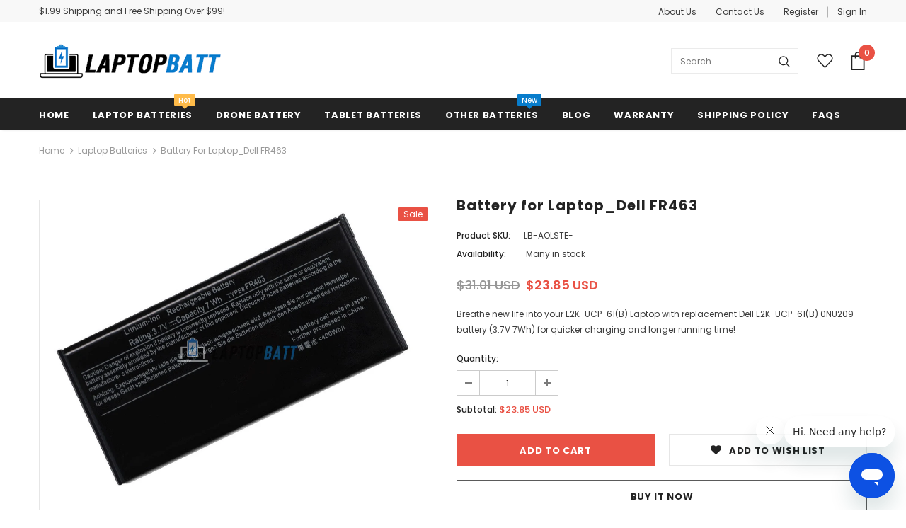

--- FILE ---
content_type: text/html; charset=utf-8
request_url: https://www.laptopbatt.com/en-ca/products/battery-for-laptop_dell-fr463
body_size: 22158
content:
<!doctype html>
<!--[if lt IE 7]><html class="no-js lt-ie9 lt-ie8 lt-ie7" lang="en"> <![endif]-->
<!--[if IE 7]><html class="no-js lt-ie9 lt-ie8" lang="en"> <![endif]-->
<!--[if IE 8]><html class="no-js lt-ie9" lang="en"> <![endif]-->
<!--[if IE 9 ]><html class="ie9 no-js" lang="en"> <![endif]-->
<!--[if (gt IE 9)|!(IE)]><!--> <html class="no-js" lang="en"> <!--<![endif]-->
<head>
  <meta charset="utf-8">
  <meta http-equiv="X-UA-Compatible" content="IE=edge,chrome=1">
  <meta name="viewport" content="width=device-width, initial-scale=1, maximum-scale=1, user-scalable=0, minimal-ui">
  <title>7Wh Battery for Laptop_Dell FR463 3.7V 2 Cells</title>
  <meta name="description" content="FREE CASE OPEN PRY TOOLS. Breathe new life into your laptop with replacement Laptop_Dell FR463 battery (3.7V 7Wh) for quicker charging and longer running time!">
  <link rel="canonical" href="https://www.laptopbatt.com/en-ca/products/battery-for-laptop_dell-fr463">
  <meta property="og:type" content="product">
  <meta property="og:title" content="Battery for Laptop_Dell FR463">
  <meta property="og:image" content="http://www.laptopbatt.com/cdn/shop/products/fr463-2cell-1_1cd212e8-f69d-4301-b299-d4c1e2d10f3d_grande.jpg?v=1677810166">
  <meta property="og:image:secure_url" content="https://www.laptopbatt.com/cdn/shop/products/fr463-2cell-1_1cd212e8-f69d-4301-b299-d4c1e2d10f3d_grande.jpg?v=1677810166">
  <meta property="og:image" content="http://www.laptopbatt.com/cdn/shop/products/fr463-2cell-2_9cf33503-4d21-42bf-a84e-829721fc9362_grande.jpg?v=1677810166">
  <meta property="og:image:secure_url" content="https://www.laptopbatt.com/cdn/shop/products/fr463-2cell-2_9cf33503-4d21-42bf-a84e-829721fc9362_grande.jpg?v=1677810166">
  <meta property="og:image" content="http://www.laptopbatt.com/cdn/shop/products/fr463-2cell-3_6c528f2b-8e52-4f7d-8b14-bd87dd82b4cc_grande.jpg?v=1677810166">
  <meta property="og:image:secure_url" content="https://www.laptopbatt.com/cdn/shop/products/fr463-2cell-3_6c528f2b-8e52-4f7d-8b14-bd87dd82b4cc_grande.jpg?v=1677810166">
  <meta property="og:price:amount" content="23.85">
  <meta property="og:price:currency" content="USD">
  <meta property="og:description" content="FREE CASE OPEN PRY TOOLS. Breathe new life into your laptop with replacement Laptop_Dell FR463 battery (3.7V 7Wh) for quicker charging and longer running time!">
  <meta property="og:url" content="https://www.laptopbatt.com/en-ca/products/battery-for-laptop_dell-fr463">
  <meta property="og:site_name" content="LaptopBatt">
  <link rel="shortcut icon" href="//www.laptopbatt.com/cdn/shop/files/Favicon_32x32.png?v=1614299442" type="image/png">
  <link href="https://fonts.googleapis.com/css?family=Poppins:400,400i,500,600,700&display=swap" rel="stylesheet">
  <link href="//www.laptopbatt.com/cdn/shop/t/7/assets/vendor.min.css?v=101465739305431761841574758145" rel="stylesheet" type="text/css" media="all" />
  <link href="//www.laptopbatt.com/cdn/shop/t/7/assets/theme-styles.scss.css?v=131244533200822794691574758162" rel="stylesheet" type="text/css" media="all" />
  <link href="//www.laptopbatt.com/cdn/shop/t/7/assets/theme-styles-responsive.scss.css?v=157667278185678503341574758162" rel="stylesheet" type="text/css" media="all" />

  <script src="//www.laptopbatt.com/cdn/shop/t/7/assets/jquery.min.js?v=154436362768908431581574758125" type="text/javascript"></script>
  <!--[if lt IE 9]>
    <script src="//www.laptopbatt.com/cdn/shop/t/7/assets/html5shiv.min.js?v=46484324282378929261574758107" type="text/javascript"></script>
  <![endif]-->
<script>
window.ajax_cart = "none";window.money_format = "<span class=money>${{amount}} USD</span>";window.shop_currency = "USD";window.show_multiple_currencies = false;window.use_color_swatch = true;window.color_swatch_style = "variant";window.enable_sidebar_multiple_choice = true;window.file_url = "//www.laptopbatt.com/cdn/shop/files/?v=24617";window.asset_url = "";window.inventory_text = {in_stock: "In stock",many_in_stock: "Many in stock",out_of_stock: "Out of stock",add_to_cart: "Add to Cart",add_all_to_cart: "Add all to Cart",sold_out: "Sold Out",select_options : "Select options",unavailable: "Unavailable",no_more_product: "No more product",show_options: "Show Variants",hide_options: "Hide Variants",adding : "Adding",thank_you : "Thank You",add_more : "Add More",cart_feedback : "Added",add_wishlist : "Add to Wish List",remove_wishlist : "Remove Wish List",previous: "Prev",next: "Next"};window.multi_lang = false;window.infinity_scroll_feature = true;window.newsletter_popup = false;
//Head 03 Script
var appendPrependMenuMobile=function(){var a=$(".wrapper-header .header-pc"),b=$(".wrapper-header-bt"),c=$(".wrapper-navigation").find(".mb-area");1200>window.innerWidth?a.appendTo(c):a.appendTo(b)};$(document).ready(function(){appendPrependMenuMobile()});var winWidth=$(window).innerWidth();$(window).on("resize",function(){var a;clearTimeout(a);a=setTimeout(function(){var a=$(window).innerWidth();(1200>a&&1200<=winWidth||1200<=a&&1200>winWidth)&&appendPrependMenuMobile();winWidth=a},0)});
</script>
  <!-- Header hook for plugins ================================ -->
  <script>window.performance && window.performance.mark && window.performance.mark('shopify.content_for_header.start');</script><meta id="shopify-digital-wallet" name="shopify-digital-wallet" content="/25206489172/digital_wallets/dialog">
<meta name="shopify-checkout-api-token" content="823dee9258bc49483a5b78914987e9c4">
<meta id="in-context-paypal-metadata" data-shop-id="25206489172" data-venmo-supported="false" data-environment="production" data-locale="en_US" data-paypal-v4="true" data-currency="USD">
<link rel="alternate" hreflang="x-default" href="https://www.laptopbatt.com/products/battery-for-laptop_dell-fr463">
<link rel="alternate" hreflang="en" href="https://www.laptopbatt.com/products/battery-for-laptop_dell-fr463">
<link rel="alternate" hreflang="en-CA" href="https://www.laptopbatt.com/en-ca/products/battery-for-laptop_dell-fr463">
<link rel="alternate" type="application/json+oembed" href="https://www.laptopbatt.com/en-ca/products/battery-for-laptop_dell-fr463.oembed">
<script async="async" src="/checkouts/internal/preloads.js?locale=en-CA"></script>
<script id="shopify-features" type="application/json">{"accessToken":"823dee9258bc49483a5b78914987e9c4","betas":["rich-media-storefront-analytics"],"domain":"www.laptopbatt.com","predictiveSearch":true,"shopId":25206489172,"locale":"en"}</script>
<script>var Shopify = Shopify || {};
Shopify.shop = "laptop-batteries.myshopify.com";
Shopify.locale = "en";
Shopify.currency = {"active":"USD","rate":"1.0"};
Shopify.country = "CA";
Shopify.theme = {"name":"LaptopBatt-1.1.0 - 添加兼容页面","id":79865020500,"schema_name":"LaptopBatt","schema_version":"1.0.0","theme_store_id":null,"role":"main"};
Shopify.theme.handle = "null";
Shopify.theme.style = {"id":null,"handle":null};
Shopify.cdnHost = "www.laptopbatt.com/cdn";
Shopify.routes = Shopify.routes || {};
Shopify.routes.root = "/en-ca/";</script>
<script type="module">!function(o){(o.Shopify=o.Shopify||{}).modules=!0}(window);</script>
<script>!function(o){function n(){var o=[];function n(){o.push(Array.prototype.slice.apply(arguments))}return n.q=o,n}var t=o.Shopify=o.Shopify||{};t.loadFeatures=n(),t.autoloadFeatures=n()}(window);</script>
<script id="shop-js-analytics" type="application/json">{"pageType":"product"}</script>
<script defer="defer" async type="module" src="//www.laptopbatt.com/cdn/shopifycloud/shop-js/modules/v2/client.init-shop-cart-sync_BN7fPSNr.en.esm.js"></script>
<script defer="defer" async type="module" src="//www.laptopbatt.com/cdn/shopifycloud/shop-js/modules/v2/chunk.common_Cbph3Kss.esm.js"></script>
<script defer="defer" async type="module" src="//www.laptopbatt.com/cdn/shopifycloud/shop-js/modules/v2/chunk.modal_DKumMAJ1.esm.js"></script>
<script type="module">
  await import("//www.laptopbatt.com/cdn/shopifycloud/shop-js/modules/v2/client.init-shop-cart-sync_BN7fPSNr.en.esm.js");
await import("//www.laptopbatt.com/cdn/shopifycloud/shop-js/modules/v2/chunk.common_Cbph3Kss.esm.js");
await import("//www.laptopbatt.com/cdn/shopifycloud/shop-js/modules/v2/chunk.modal_DKumMAJ1.esm.js");

  window.Shopify.SignInWithShop?.initShopCartSync?.({"fedCMEnabled":true,"windoidEnabled":true});

</script>
<script id="__st">var __st={"a":25206489172,"offset":28800,"reqid":"03e40277-1d16-446d-bba6-98ac0f541834-1769931084","pageurl":"www.laptopbatt.com\/en-ca\/products\/battery-for-laptop_dell-fr463","u":"176029bb1309","p":"product","rtyp":"product","rid":6819047112788};</script>
<script>window.ShopifyPaypalV4VisibilityTracking = true;</script>
<script id="captcha-bootstrap">!function(){'use strict';const t='contact',e='account',n='new_comment',o=[[t,t],['blogs',n],['comments',n],[t,'customer']],c=[[e,'customer_login'],[e,'guest_login'],[e,'recover_customer_password'],[e,'create_customer']],r=t=>t.map((([t,e])=>`form[action*='/${t}']:not([data-nocaptcha='true']) input[name='form_type'][value='${e}']`)).join(','),a=t=>()=>t?[...document.querySelectorAll(t)].map((t=>t.form)):[];function s(){const t=[...o],e=r(t);return a(e)}const i='password',u='form_key',d=['recaptcha-v3-token','g-recaptcha-response','h-captcha-response',i],f=()=>{try{return window.sessionStorage}catch{return}},m='__shopify_v',_=t=>t.elements[u];function p(t,e,n=!1){try{const o=window.sessionStorage,c=JSON.parse(o.getItem(e)),{data:r}=function(t){const{data:e,action:n}=t;return t[m]||n?{data:e,action:n}:{data:t,action:n}}(c);for(const[e,n]of Object.entries(r))t.elements[e]&&(t.elements[e].value=n);n&&o.removeItem(e)}catch(o){console.error('form repopulation failed',{error:o})}}const l='form_type',E='cptcha';function T(t){t.dataset[E]=!0}const w=window,h=w.document,L='Shopify',v='ce_forms',y='captcha';let A=!1;((t,e)=>{const n=(g='f06e6c50-85a8-45c8-87d0-21a2b65856fe',I='https://cdn.shopify.com/shopifycloud/storefront-forms-hcaptcha/ce_storefront_forms_captcha_hcaptcha.v1.5.2.iife.js',D={infoText:'Protected by hCaptcha',privacyText:'Privacy',termsText:'Terms'},(t,e,n)=>{const o=w[L][v],c=o.bindForm;if(c)return c(t,g,e,D).then(n);var r;o.q.push([[t,g,e,D],n]),r=I,A||(h.body.append(Object.assign(h.createElement('script'),{id:'captcha-provider',async:!0,src:r})),A=!0)});var g,I,D;w[L]=w[L]||{},w[L][v]=w[L][v]||{},w[L][v].q=[],w[L][y]=w[L][y]||{},w[L][y].protect=function(t,e){n(t,void 0,e),T(t)},Object.freeze(w[L][y]),function(t,e,n,w,h,L){const[v,y,A,g]=function(t,e,n){const i=e?o:[],u=t?c:[],d=[...i,...u],f=r(d),m=r(i),_=r(d.filter((([t,e])=>n.includes(e))));return[a(f),a(m),a(_),s()]}(w,h,L),I=t=>{const e=t.target;return e instanceof HTMLFormElement?e:e&&e.form},D=t=>v().includes(t);t.addEventListener('submit',(t=>{const e=I(t);if(!e)return;const n=D(e)&&!e.dataset.hcaptchaBound&&!e.dataset.recaptchaBound,o=_(e),c=g().includes(e)&&(!o||!o.value);(n||c)&&t.preventDefault(),c&&!n&&(function(t){try{if(!f())return;!function(t){const e=f();if(!e)return;const n=_(t);if(!n)return;const o=n.value;o&&e.removeItem(o)}(t);const e=Array.from(Array(32),(()=>Math.random().toString(36)[2])).join('');!function(t,e){_(t)||t.append(Object.assign(document.createElement('input'),{type:'hidden',name:u})),t.elements[u].value=e}(t,e),function(t,e){const n=f();if(!n)return;const o=[...t.querySelectorAll(`input[type='${i}']`)].map((({name:t})=>t)),c=[...d,...o],r={};for(const[a,s]of new FormData(t).entries())c.includes(a)||(r[a]=s);n.setItem(e,JSON.stringify({[m]:1,action:t.action,data:r}))}(t,e)}catch(e){console.error('failed to persist form',e)}}(e),e.submit())}));const S=(t,e)=>{t&&!t.dataset[E]&&(n(t,e.some((e=>e===t))),T(t))};for(const o of['focusin','change'])t.addEventListener(o,(t=>{const e=I(t);D(e)&&S(e,y())}));const B=e.get('form_key'),M=e.get(l),P=B&&M;t.addEventListener('DOMContentLoaded',(()=>{const t=y();if(P)for(const e of t)e.elements[l].value===M&&p(e,B);[...new Set([...A(),...v().filter((t=>'true'===t.dataset.shopifyCaptcha))])].forEach((e=>S(e,t)))}))}(h,new URLSearchParams(w.location.search),n,t,e,['guest_login'])})(!0,!1)}();</script>
<script integrity="sha256-4kQ18oKyAcykRKYeNunJcIwy7WH5gtpwJnB7kiuLZ1E=" data-source-attribution="shopify.loadfeatures" defer="defer" src="//www.laptopbatt.com/cdn/shopifycloud/storefront/assets/storefront/load_feature-a0a9edcb.js" crossorigin="anonymous"></script>
<script data-source-attribution="shopify.dynamic_checkout.dynamic.init">var Shopify=Shopify||{};Shopify.PaymentButton=Shopify.PaymentButton||{isStorefrontPortableWallets:!0,init:function(){window.Shopify.PaymentButton.init=function(){};var t=document.createElement("script");t.src="https://www.laptopbatt.com/cdn/shopifycloud/portable-wallets/latest/portable-wallets.en.js",t.type="module",document.head.appendChild(t)}};
</script>
<script data-source-attribution="shopify.dynamic_checkout.buyer_consent">
  function portableWalletsHideBuyerConsent(e){var t=document.getElementById("shopify-buyer-consent"),n=document.getElementById("shopify-subscription-policy-button");t&&n&&(t.classList.add("hidden"),t.setAttribute("aria-hidden","true"),n.removeEventListener("click",e))}function portableWalletsShowBuyerConsent(e){var t=document.getElementById("shopify-buyer-consent"),n=document.getElementById("shopify-subscription-policy-button");t&&n&&(t.classList.remove("hidden"),t.removeAttribute("aria-hidden"),n.addEventListener("click",e))}window.Shopify?.PaymentButton&&(window.Shopify.PaymentButton.hideBuyerConsent=portableWalletsHideBuyerConsent,window.Shopify.PaymentButton.showBuyerConsent=portableWalletsShowBuyerConsent);
</script>
<script>
  function portableWalletsCleanup(e){e&&e.src&&console.error("Failed to load portable wallets script "+e.src);var t=document.querySelectorAll("shopify-accelerated-checkout .shopify-payment-button__skeleton, shopify-accelerated-checkout-cart .wallet-cart-button__skeleton"),e=document.getElementById("shopify-buyer-consent");for(let e=0;e<t.length;e++)t[e].remove();e&&e.remove()}function portableWalletsNotLoadedAsModule(e){e instanceof ErrorEvent&&"string"==typeof e.message&&e.message.includes("import.meta")&&"string"==typeof e.filename&&e.filename.includes("portable-wallets")&&(window.removeEventListener("error",portableWalletsNotLoadedAsModule),window.Shopify.PaymentButton.failedToLoad=e,"loading"===document.readyState?document.addEventListener("DOMContentLoaded",window.Shopify.PaymentButton.init):window.Shopify.PaymentButton.init())}window.addEventListener("error",portableWalletsNotLoadedAsModule);
</script>

<script type="module" src="https://www.laptopbatt.com/cdn/shopifycloud/portable-wallets/latest/portable-wallets.en.js" onError="portableWalletsCleanup(this)" crossorigin="anonymous"></script>
<script nomodule>
  document.addEventListener("DOMContentLoaded", portableWalletsCleanup);
</script>

<link id="shopify-accelerated-checkout-styles" rel="stylesheet" media="screen" href="https://www.laptopbatt.com/cdn/shopifycloud/portable-wallets/latest/accelerated-checkout-backwards-compat.css" crossorigin="anonymous">
<style id="shopify-accelerated-checkout-cart">
        #shopify-buyer-consent {
  margin-top: 1em;
  display: inline-block;
  width: 100%;
}

#shopify-buyer-consent.hidden {
  display: none;
}

#shopify-subscription-policy-button {
  background: none;
  border: none;
  padding: 0;
  text-decoration: underline;
  font-size: inherit;
  cursor: pointer;
}

#shopify-subscription-policy-button::before {
  box-shadow: none;
}

      </style>

<script>window.performance && window.performance.mark && window.performance.mark('shopify.content_for_header.end');</script>
  
<script type="application/ld+json">{"@context": "http://schema.org/","@type": "Product","name": "Battery for Laptop_Dell FR463","url": "https://www.laptopbatt.com/en-ca/products/battery-for-laptop_dell-fr463","sku": "LB-AOLSTE-","productID": "6819047112788","brand": {"@type": "Thing","name": "LaptopBatt"},"description" : "Breathe new life into your E2K-UCP-61(B) Laptop with replacement Dell E2K-UCP-61(B) 0NU209 battery (3.7V 7Wh) for quicker charging and longer running time!","image": "https://www.laptopbatt.com/cdn/shop/products/fr463-2cell-1_1cd212e8-f69d-4301-b299-d4c1e2d10f3d_grande.jpg?v=1677810166","offers": {"@type" : "Offer","priceCurrency": "USD","price": "23.85","itemCondition" : "http://schema.org/NewCondition","availability" : "http://schema.org/InStock","url" : "https://www.laptopbatt.com/en-ca/products/battery-for-laptop_dell-fr463?variant=39987231948884","image": "https://www.laptopbatt.com/cdn/shop/products/fr463-2cell-1_1cd212e8-f69d-4301-b299-d4c1e2d10f3d_grande.jpg?v=1677810166","name" : "Battery for Laptop_Dell FR463","sku": "LB-AOLSTE-","description" : "Breathe new life into your E2K-UCP-61(B) Laptop with replacement Dell E2K-UCP-61(B) 0NU209 battery (3.7V 7Wh) for quicker charging and longer running time!","priceValidUntil": "2027-02-01"}}</script>
<link href="https://monorail-edge.shopifysvc.com" rel="dns-prefetch">
<script>(function(){if ("sendBeacon" in navigator && "performance" in window) {try {var session_token_from_headers = performance.getEntriesByType('navigation')[0].serverTiming.find(x => x.name == '_s').description;} catch {var session_token_from_headers = undefined;}var session_cookie_matches = document.cookie.match(/_shopify_s=([^;]*)/);var session_token_from_cookie = session_cookie_matches && session_cookie_matches.length === 2 ? session_cookie_matches[1] : "";var session_token = session_token_from_headers || session_token_from_cookie || "";function handle_abandonment_event(e) {var entries = performance.getEntries().filter(function(entry) {return /monorail-edge.shopifysvc.com/.test(entry.name);});if (!window.abandonment_tracked && entries.length === 0) {window.abandonment_tracked = true;var currentMs = Date.now();var navigation_start = performance.timing.navigationStart;var payload = {shop_id: 25206489172,url: window.location.href,navigation_start,duration: currentMs - navigation_start,session_token,page_type: "product"};window.navigator.sendBeacon("https://monorail-edge.shopifysvc.com/v1/produce", JSON.stringify({schema_id: "online_store_buyer_site_abandonment/1.1",payload: payload,metadata: {event_created_at_ms: currentMs,event_sent_at_ms: currentMs}}));}}window.addEventListener('pagehide', handle_abandonment_event);}}());</script>
<script id="web-pixels-manager-setup">(function e(e,d,r,n,o){if(void 0===o&&(o={}),!Boolean(null===(a=null===(i=window.Shopify)||void 0===i?void 0:i.analytics)||void 0===a?void 0:a.replayQueue)){var i,a;window.Shopify=window.Shopify||{};var t=window.Shopify;t.analytics=t.analytics||{};var s=t.analytics;s.replayQueue=[],s.publish=function(e,d,r){return s.replayQueue.push([e,d,r]),!0};try{self.performance.mark("wpm:start")}catch(e){}var l=function(){var e={modern:/Edge?\/(1{2}[4-9]|1[2-9]\d|[2-9]\d{2}|\d{4,})\.\d+(\.\d+|)|Firefox\/(1{2}[4-9]|1[2-9]\d|[2-9]\d{2}|\d{4,})\.\d+(\.\d+|)|Chrom(ium|e)\/(9{2}|\d{3,})\.\d+(\.\d+|)|(Maci|X1{2}).+ Version\/(15\.\d+|(1[6-9]|[2-9]\d|\d{3,})\.\d+)([,.]\d+|)( \(\w+\)|)( Mobile\/\w+|) Safari\/|Chrome.+OPR\/(9{2}|\d{3,})\.\d+\.\d+|(CPU[ +]OS|iPhone[ +]OS|CPU[ +]iPhone|CPU IPhone OS|CPU iPad OS)[ +]+(15[._]\d+|(1[6-9]|[2-9]\d|\d{3,})[._]\d+)([._]\d+|)|Android:?[ /-](13[3-9]|1[4-9]\d|[2-9]\d{2}|\d{4,})(\.\d+|)(\.\d+|)|Android.+Firefox\/(13[5-9]|1[4-9]\d|[2-9]\d{2}|\d{4,})\.\d+(\.\d+|)|Android.+Chrom(ium|e)\/(13[3-9]|1[4-9]\d|[2-9]\d{2}|\d{4,})\.\d+(\.\d+|)|SamsungBrowser\/([2-9]\d|\d{3,})\.\d+/,legacy:/Edge?\/(1[6-9]|[2-9]\d|\d{3,})\.\d+(\.\d+|)|Firefox\/(5[4-9]|[6-9]\d|\d{3,})\.\d+(\.\d+|)|Chrom(ium|e)\/(5[1-9]|[6-9]\d|\d{3,})\.\d+(\.\d+|)([\d.]+$|.*Safari\/(?![\d.]+ Edge\/[\d.]+$))|(Maci|X1{2}).+ Version\/(10\.\d+|(1[1-9]|[2-9]\d|\d{3,})\.\d+)([,.]\d+|)( \(\w+\)|)( Mobile\/\w+|) Safari\/|Chrome.+OPR\/(3[89]|[4-9]\d|\d{3,})\.\d+\.\d+|(CPU[ +]OS|iPhone[ +]OS|CPU[ +]iPhone|CPU IPhone OS|CPU iPad OS)[ +]+(10[._]\d+|(1[1-9]|[2-9]\d|\d{3,})[._]\d+)([._]\d+|)|Android:?[ /-](13[3-9]|1[4-9]\d|[2-9]\d{2}|\d{4,})(\.\d+|)(\.\d+|)|Mobile Safari.+OPR\/([89]\d|\d{3,})\.\d+\.\d+|Android.+Firefox\/(13[5-9]|1[4-9]\d|[2-9]\d{2}|\d{4,})\.\d+(\.\d+|)|Android.+Chrom(ium|e)\/(13[3-9]|1[4-9]\d|[2-9]\d{2}|\d{4,})\.\d+(\.\d+|)|Android.+(UC? ?Browser|UCWEB|U3)[ /]?(15\.([5-9]|\d{2,})|(1[6-9]|[2-9]\d|\d{3,})\.\d+)\.\d+|SamsungBrowser\/(5\.\d+|([6-9]|\d{2,})\.\d+)|Android.+MQ{2}Browser\/(14(\.(9|\d{2,})|)|(1[5-9]|[2-9]\d|\d{3,})(\.\d+|))(\.\d+|)|K[Aa][Ii]OS\/(3\.\d+|([4-9]|\d{2,})\.\d+)(\.\d+|)/},d=e.modern,r=e.legacy,n=navigator.userAgent;return n.match(d)?"modern":n.match(r)?"legacy":"unknown"}(),u="modern"===l?"modern":"legacy",c=(null!=n?n:{modern:"",legacy:""})[u],f=function(e){return[e.baseUrl,"/wpm","/b",e.hashVersion,"modern"===e.buildTarget?"m":"l",".js"].join("")}({baseUrl:d,hashVersion:r,buildTarget:u}),m=function(e){var d=e.version,r=e.bundleTarget,n=e.surface,o=e.pageUrl,i=e.monorailEndpoint;return{emit:function(e){var a=e.status,t=e.errorMsg,s=(new Date).getTime(),l=JSON.stringify({metadata:{event_sent_at_ms:s},events:[{schema_id:"web_pixels_manager_load/3.1",payload:{version:d,bundle_target:r,page_url:o,status:a,surface:n,error_msg:t},metadata:{event_created_at_ms:s}}]});if(!i)return console&&console.warn&&console.warn("[Web Pixels Manager] No Monorail endpoint provided, skipping logging."),!1;try{return self.navigator.sendBeacon.bind(self.navigator)(i,l)}catch(e){}var u=new XMLHttpRequest;try{return u.open("POST",i,!0),u.setRequestHeader("Content-Type","text/plain"),u.send(l),!0}catch(e){return console&&console.warn&&console.warn("[Web Pixels Manager] Got an unhandled error while logging to Monorail."),!1}}}}({version:r,bundleTarget:l,surface:e.surface,pageUrl:self.location.href,monorailEndpoint:e.monorailEndpoint});try{o.browserTarget=l,function(e){var d=e.src,r=e.async,n=void 0===r||r,o=e.onload,i=e.onerror,a=e.sri,t=e.scriptDataAttributes,s=void 0===t?{}:t,l=document.createElement("script"),u=document.querySelector("head"),c=document.querySelector("body");if(l.async=n,l.src=d,a&&(l.integrity=a,l.crossOrigin="anonymous"),s)for(var f in s)if(Object.prototype.hasOwnProperty.call(s,f))try{l.dataset[f]=s[f]}catch(e){}if(o&&l.addEventListener("load",o),i&&l.addEventListener("error",i),u)u.appendChild(l);else{if(!c)throw new Error("Did not find a head or body element to append the script");c.appendChild(l)}}({src:f,async:!0,onload:function(){if(!function(){var e,d;return Boolean(null===(d=null===(e=window.Shopify)||void 0===e?void 0:e.analytics)||void 0===d?void 0:d.initialized)}()){var d=window.webPixelsManager.init(e)||void 0;if(d){var r=window.Shopify.analytics;r.replayQueue.forEach((function(e){var r=e[0],n=e[1],o=e[2];d.publishCustomEvent(r,n,o)})),r.replayQueue=[],r.publish=d.publishCustomEvent,r.visitor=d.visitor,r.initialized=!0}}},onerror:function(){return m.emit({status:"failed",errorMsg:"".concat(f," has failed to load")})},sri:function(e){var d=/^sha384-[A-Za-z0-9+/=]+$/;return"string"==typeof e&&d.test(e)}(c)?c:"",scriptDataAttributes:o}),m.emit({status:"loading"})}catch(e){m.emit({status:"failed",errorMsg:(null==e?void 0:e.message)||"Unknown error"})}}})({shopId: 25206489172,storefrontBaseUrl: "https://www.laptopbatt.com",extensionsBaseUrl: "https://extensions.shopifycdn.com/cdn/shopifycloud/web-pixels-manager",monorailEndpoint: "https://monorail-edge.shopifysvc.com/unstable/produce_batch",surface: "storefront-renderer",enabledBetaFlags: ["2dca8a86"],webPixelsConfigList: [{"id":"shopify-app-pixel","configuration":"{}","eventPayloadVersion":"v1","runtimeContext":"STRICT","scriptVersion":"0450","apiClientId":"shopify-pixel","type":"APP","privacyPurposes":["ANALYTICS","MARKETING"]},{"id":"shopify-custom-pixel","eventPayloadVersion":"v1","runtimeContext":"LAX","scriptVersion":"0450","apiClientId":"shopify-pixel","type":"CUSTOM","privacyPurposes":["ANALYTICS","MARKETING"]}],isMerchantRequest: false,initData: {"shop":{"name":"LaptopBatt","paymentSettings":{"currencyCode":"USD"},"myshopifyDomain":"laptop-batteries.myshopify.com","countryCode":"CN","storefrontUrl":"https:\/\/www.laptopbatt.com\/en-ca"},"customer":null,"cart":null,"checkout":null,"productVariants":[{"price":{"amount":23.85,"currencyCode":"USD"},"product":{"title":"Battery for Laptop_Dell FR463","vendor":"LaptopBatt","id":"6819047112788","untranslatedTitle":"Battery for Laptop_Dell FR463","url":"\/en-ca\/products\/battery-for-laptop_dell-fr463","type":"Laptop Battery"},"id":"39987231948884","image":{"src":"\/\/www.laptopbatt.com\/cdn\/shop\/products\/fr463-2cell-1_1cd212e8-f69d-4301-b299-d4c1e2d10f3d.jpg?v=1677810166"},"sku":"LB-AOLSTE-","title":"Default Title","untranslatedTitle":"Default Title"}],"purchasingCompany":null},},"https://www.laptopbatt.com/cdn","1d2a099fw23dfb22ep557258f5m7a2edbae",{"modern":"","legacy":""},{"shopId":"25206489172","storefrontBaseUrl":"https:\/\/www.laptopbatt.com","extensionBaseUrl":"https:\/\/extensions.shopifycdn.com\/cdn\/shopifycloud\/web-pixels-manager","surface":"storefront-renderer","enabledBetaFlags":"[\"2dca8a86\"]","isMerchantRequest":"false","hashVersion":"1d2a099fw23dfb22ep557258f5m7a2edbae","publish":"custom","events":"[[\"page_viewed\",{}],[\"product_viewed\",{\"productVariant\":{\"price\":{\"amount\":23.85,\"currencyCode\":\"USD\"},\"product\":{\"title\":\"Battery for Laptop_Dell FR463\",\"vendor\":\"LaptopBatt\",\"id\":\"6819047112788\",\"untranslatedTitle\":\"Battery for Laptop_Dell FR463\",\"url\":\"\/en-ca\/products\/battery-for-laptop_dell-fr463\",\"type\":\"Laptop Battery\"},\"id\":\"39987231948884\",\"image\":{\"src\":\"\/\/www.laptopbatt.com\/cdn\/shop\/products\/fr463-2cell-1_1cd212e8-f69d-4301-b299-d4c1e2d10f3d.jpg?v=1677810166\"},\"sku\":\"LB-AOLSTE-\",\"title\":\"Default Title\",\"untranslatedTitle\":\"Default Title\"}}]]"});</script><script>
  window.ShopifyAnalytics = window.ShopifyAnalytics || {};
  window.ShopifyAnalytics.meta = window.ShopifyAnalytics.meta || {};
  window.ShopifyAnalytics.meta.currency = 'USD';
  var meta = {"product":{"id":6819047112788,"gid":"gid:\/\/shopify\/Product\/6819047112788","vendor":"LaptopBatt","type":"Laptop Battery","handle":"battery-for-laptop_dell-fr463","variants":[{"id":39987231948884,"price":2385,"name":"Battery for Laptop_Dell FR463","public_title":null,"sku":"LB-AOLSTE-"}],"remote":false},"page":{"pageType":"product","resourceType":"product","resourceId":6819047112788,"requestId":"03e40277-1d16-446d-bba6-98ac0f541834-1769931084"}};
  for (var attr in meta) {
    window.ShopifyAnalytics.meta[attr] = meta[attr];
  }
</script>
<script class="analytics">
  (function () {
    var customDocumentWrite = function(content) {
      var jquery = null;

      if (window.jQuery) {
        jquery = window.jQuery;
      } else if (window.Checkout && window.Checkout.$) {
        jquery = window.Checkout.$;
      }

      if (jquery) {
        jquery('body').append(content);
      }
    };

    var hasLoggedConversion = function(token) {
      if (token) {
        return document.cookie.indexOf('loggedConversion=' + token) !== -1;
      }
      return false;
    }

    var setCookieIfConversion = function(token) {
      if (token) {
        var twoMonthsFromNow = new Date(Date.now());
        twoMonthsFromNow.setMonth(twoMonthsFromNow.getMonth() + 2);

        document.cookie = 'loggedConversion=' + token + '; expires=' + twoMonthsFromNow;
      }
    }

    var trekkie = window.ShopifyAnalytics.lib = window.trekkie = window.trekkie || [];
    if (trekkie.integrations) {
      return;
    }
    trekkie.methods = [
      'identify',
      'page',
      'ready',
      'track',
      'trackForm',
      'trackLink'
    ];
    trekkie.factory = function(method) {
      return function() {
        var args = Array.prototype.slice.call(arguments);
        args.unshift(method);
        trekkie.push(args);
        return trekkie;
      };
    };
    for (var i = 0; i < trekkie.methods.length; i++) {
      var key = trekkie.methods[i];
      trekkie[key] = trekkie.factory(key);
    }
    trekkie.load = function(config) {
      trekkie.config = config || {};
      trekkie.config.initialDocumentCookie = document.cookie;
      var first = document.getElementsByTagName('script')[0];
      var script = document.createElement('script');
      script.type = 'text/javascript';
      script.onerror = function(e) {
        var scriptFallback = document.createElement('script');
        scriptFallback.type = 'text/javascript';
        scriptFallback.onerror = function(error) {
                var Monorail = {
      produce: function produce(monorailDomain, schemaId, payload) {
        var currentMs = new Date().getTime();
        var event = {
          schema_id: schemaId,
          payload: payload,
          metadata: {
            event_created_at_ms: currentMs,
            event_sent_at_ms: currentMs
          }
        };
        return Monorail.sendRequest("https://" + monorailDomain + "/v1/produce", JSON.stringify(event));
      },
      sendRequest: function sendRequest(endpointUrl, payload) {
        // Try the sendBeacon API
        if (window && window.navigator && typeof window.navigator.sendBeacon === 'function' && typeof window.Blob === 'function' && !Monorail.isIos12()) {
          var blobData = new window.Blob([payload], {
            type: 'text/plain'
          });

          if (window.navigator.sendBeacon(endpointUrl, blobData)) {
            return true;
          } // sendBeacon was not successful

        } // XHR beacon

        var xhr = new XMLHttpRequest();

        try {
          xhr.open('POST', endpointUrl);
          xhr.setRequestHeader('Content-Type', 'text/plain');
          xhr.send(payload);
        } catch (e) {
          console.log(e);
        }

        return false;
      },
      isIos12: function isIos12() {
        return window.navigator.userAgent.lastIndexOf('iPhone; CPU iPhone OS 12_') !== -1 || window.navigator.userAgent.lastIndexOf('iPad; CPU OS 12_') !== -1;
      }
    };
    Monorail.produce('monorail-edge.shopifysvc.com',
      'trekkie_storefront_load_errors/1.1',
      {shop_id: 25206489172,
      theme_id: 79865020500,
      app_name: "storefront",
      context_url: window.location.href,
      source_url: "//www.laptopbatt.com/cdn/s/trekkie.storefront.c59ea00e0474b293ae6629561379568a2d7c4bba.min.js"});

        };
        scriptFallback.async = true;
        scriptFallback.src = '//www.laptopbatt.com/cdn/s/trekkie.storefront.c59ea00e0474b293ae6629561379568a2d7c4bba.min.js';
        first.parentNode.insertBefore(scriptFallback, first);
      };
      script.async = true;
      script.src = '//www.laptopbatt.com/cdn/s/trekkie.storefront.c59ea00e0474b293ae6629561379568a2d7c4bba.min.js';
      first.parentNode.insertBefore(script, first);
    };
    trekkie.load(
      {"Trekkie":{"appName":"storefront","development":false,"defaultAttributes":{"shopId":25206489172,"isMerchantRequest":null,"themeId":79865020500,"themeCityHash":"15354483178178688288","contentLanguage":"en","currency":"USD","eventMetadataId":"9dcc9dd1-392b-41fe-ac0b-556512764819"},"isServerSideCookieWritingEnabled":true,"monorailRegion":"shop_domain","enabledBetaFlags":["65f19447","b5387b81"]},"Session Attribution":{},"S2S":{"facebookCapiEnabled":false,"source":"trekkie-storefront-renderer","apiClientId":580111}}
    );

    var loaded = false;
    trekkie.ready(function() {
      if (loaded) return;
      loaded = true;

      window.ShopifyAnalytics.lib = window.trekkie;

      var originalDocumentWrite = document.write;
      document.write = customDocumentWrite;
      try { window.ShopifyAnalytics.merchantGoogleAnalytics.call(this); } catch(error) {};
      document.write = originalDocumentWrite;

      window.ShopifyAnalytics.lib.page(null,{"pageType":"product","resourceType":"product","resourceId":6819047112788,"requestId":"03e40277-1d16-446d-bba6-98ac0f541834-1769931084","shopifyEmitted":true});

      var match = window.location.pathname.match(/checkouts\/(.+)\/(thank_you|post_purchase)/)
      var token = match? match[1]: undefined;
      if (!hasLoggedConversion(token)) {
        setCookieIfConversion(token);
        window.ShopifyAnalytics.lib.track("Viewed Product",{"currency":"USD","variantId":39987231948884,"productId":6819047112788,"productGid":"gid:\/\/shopify\/Product\/6819047112788","name":"Battery for Laptop_Dell FR463","price":"23.85","sku":"LB-AOLSTE-","brand":"LaptopBatt","variant":null,"category":"Laptop Battery","nonInteraction":true,"remote":false},undefined,undefined,{"shopifyEmitted":true});
      window.ShopifyAnalytics.lib.track("monorail:\/\/trekkie_storefront_viewed_product\/1.1",{"currency":"USD","variantId":39987231948884,"productId":6819047112788,"productGid":"gid:\/\/shopify\/Product\/6819047112788","name":"Battery for Laptop_Dell FR463","price":"23.85","sku":"LB-AOLSTE-","brand":"LaptopBatt","variant":null,"category":"Laptop Battery","nonInteraction":true,"remote":false,"referer":"https:\/\/www.laptopbatt.com\/en-ca\/products\/battery-for-laptop_dell-fr463"});
      }
    });


        var eventsListenerScript = document.createElement('script');
        eventsListenerScript.async = true;
        eventsListenerScript.src = "//www.laptopbatt.com/cdn/shopifycloud/storefront/assets/shop_events_listener-3da45d37.js";
        document.getElementsByTagName('head')[0].appendChild(eventsListenerScript);

})();</script>
  <script>
  if (!window.ga || (window.ga && typeof window.ga !== 'function')) {
    window.ga = function ga() {
      (window.ga.q = window.ga.q || []).push(arguments);
      if (window.Shopify && window.Shopify.analytics && typeof window.Shopify.analytics.publish === 'function') {
        window.Shopify.analytics.publish("ga_stub_called", {}, {sendTo: "google_osp_migration"});
      }
      console.error("Shopify's Google Analytics stub called with:", Array.from(arguments), "\nSee https://help.shopify.com/manual/promoting-marketing/pixels/pixel-migration#google for more information.");
    };
    if (window.Shopify && window.Shopify.analytics && typeof window.Shopify.analytics.publish === 'function') {
      window.Shopify.analytics.publish("ga_stub_initialized", {}, {sendTo: "google_osp_migration"});
    }
  }
</script>
<script
  defer
  src="https://www.laptopbatt.com/cdn/shopifycloud/perf-kit/shopify-perf-kit-3.1.0.min.js"
  data-application="storefront-renderer"
  data-shop-id="25206489172"
  data-render-region="gcp-us-central1"
  data-page-type="product"
  data-theme-instance-id="79865020500"
  data-theme-name="LaptopBatt"
  data-theme-version="1.0.0"
  data-monorail-region="shop_domain"
  data-resource-timing-sampling-rate="10"
  data-shs="true"
  data-shs-beacon="true"
  data-shs-export-with-fetch="true"
  data-shs-logs-sample-rate="1"
  data-shs-beacon-endpoint="https://www.laptopbatt.com/api/collect"
></script>
</head>
<body id="7wh-battery-for-laptop_dell-fr463-3-7v-2-cells" class="  template-product">
    
<div class="wrapper-header wrapper_header_03 header-lang-style2">
    <div id="shopify-section-header-03" class="shopify-section">
<header class="site-header header-03" role="banner">
    <a href="#" class="icon-nav close-menu-mb" title="Menu Mobile Icon" data-menu-mb-toogle><span class="icon-line"></span></a>
    <div class="header-bottom" data-sticky-mb>
        <div class="wrapper-header-bt">
            <div class="container">                
                <div class="header-mb">          
    <div class="header-mb-left header-mb-items">
        <div class="hamburger-icon svg-mb">
            <a href="#" class="icon-nav" title="Menu Mobile Icon" data-menu-mb-toogle><span class="icon-line"></span></a>
        </div>
        <div class="search-mb svg-mb">
            <a href="#" title="Search Icon" class="icon-search" data-search-mobile-toggle>
                <svg data-icon="search" viewBox="0 0 512 512" width="100%" height="100%"><path d="M495,466.2L377.2,348.4c29.2-35.6,46.8-81.2,46.8-130.9C424,103.5,331.5,11,217.5,11C103.4,11,11,103.5,11,217.5   S103.4,424,217.5,424c49.7,0,95.2-17.5,130.8-46.7L466.1,495c8,8,20.9,8,28.9,0C503,487.1,503,474.1,495,466.2z M217.5,382.9   C126.2,382.9,52,308.7,52,217.5S126.2,52,217.5,52C308.7,52,383,126.3,383,217.5S308.7,382.9,217.5,382.9z"></path></svg>
            </a>
            <a href="javascript:void(0)" title="close" class="close close-search">
                <svg aria-hidden="true" data-prefix="fal" data-icon="times" role="img" xmlns="http://www.w3.org/2000/svg" viewBox="0 0 320 512" class="svg-inline--fa fa-times fa-w-10 fa-2x"><path fill="currentColor" d="M193.94 256L296.5 153.44l21.15-21.15c3.12-3.12 3.12-8.19 0-11.31l-22.63-22.63c-3.12-3.12-8.19-3.12-11.31 0L160 222.06 36.29 98.34c-3.12-3.12-8.19-3.12-11.31 0L2.34 120.97c-3.12 3.12-3.12 8.19 0 11.31L126.06 256 2.34 379.71c-3.12 3.12-3.12 8.19 0 11.31l22.63 22.63c3.12 3.12 8.19 3.12 11.31 0L160 289.94 262.56 392.5l21.15 21.15c3.12 3.12 8.19 3.12 11.31 0l22.63-22.63c3.12-3.12 3.12-8.19 0-11.31L193.94 256z" class=""></path></svg>
            </a>
            <div class="search-form" data-ajax-search>
    <div class="header-search">
        <div class="header-search__form">
            <a href="javascript:void(0)" title="close" class="close close-search">
                <svg aria-hidden="true" data-prefix="fal" data-icon="times" role="img" xmlns="http://www.w3.org/2000/svg" viewBox="0 0 320 512" class="svg-inline--fa fa-times fa-w-10 fa-2x"><path fill="currentColor" d="M193.94 256L296.5 153.44l21.15-21.15c3.12-3.12 3.12-8.19 0-11.31l-22.63-22.63c-3.12-3.12-8.19-3.12-11.31 0L160 222.06 36.29 98.34c-3.12-3.12-8.19-3.12-11.31 0L2.34 120.97c-3.12 3.12-3.12 8.19 0 11.31L126.06 256 2.34 379.71c-3.12 3.12-3.12 8.19 0 11.31l22.63 22.63c3.12 3.12 8.19 3.12 11.31 0L160 289.94 262.56 392.5l21.15 21.15c3.12 3.12 8.19 3.12 11.31 0l22.63-22.63c3.12-3.12 3.12-8.19 0-11.31L193.94 256z" class=""></path></svg>
            </a>
            <form action="/search" method="get" class="search-bar" role="search">
                <input type="hidden" name="type" value="product">
                <input type="search" name="q"  placeholder="Search" class="input-group-field header-search__input" aria-label="Search Site" autocomplete="off">        
                <button type="submit" class="btn icon-search">
                    <svg data-icon="search" viewBox="0 0 512 512" width="100%" height="100%"><path d="M495,466.2L377.2,348.4c29.2-35.6,46.8-81.2,46.8-130.9C424,103.5,331.5,11,217.5,11C103.4,11,11,103.5,11,217.5   S103.4,424,217.5,424c49.7,0,95.2-17.5,130.8-46.7L466.1,495c8,8,20.9,8,28.9,0C503,487.1,503,474.1,495,466.2z M217.5,382.9   C126.2,382.9,52,308.7,52,217.5S126.2,52,217.5,52C308.7,52,383,126.3,383,217.5S308.7,382.9,217.5,382.9z"></path></svg>
                </button>
            </form>       
        </div>
        <div class="quickSearchResultsWrap" style="display: none;">
            <div class="custom-scrollbar">
                <div class="container">
                    <div class="header-block header-search__trending">
                        <div class="box-title"><span>trending</span></div>
                        <ul class="list-item">
                            
<li class="item"><a rel="nofollow" href="/search?q=849911-850*&amp;type=product" class="highlight"><i class="fa fa-search" aria-hidden="true"></i>849911-850</a></li>
                            
<li class="item"><a rel="nofollow" href="/search?q=Dell+Inspiron+13+%285378%29*&amp;type=product" class="highlight"><i class="fa fa-search" aria-hidden="true"></i>Dell Inspiron 13 (5378)</a></li>
                            
<li class="item"><a rel="nofollow" href="/search?q=52Wh+dell+XPS+13+9343+battery*&amp;type=product" class="highlight"><i class="fa fa-search" aria-hidden="true"></i>52Wh dell XPS 13 9343 battery</a></li>
                            
<li class="item"><a rel="nofollow" href="/search?q=HP+Envy+13-D053SA+11.4V*&amp;type=product" class="highlight"><i class="fa fa-search" aria-hidden="true"></i>HP Envy 13-D053SA 11.4V</a></li>
                            
<li class="item"><a rel="nofollow" href="/search?q=PK03XL*&amp;type=product" class="highlight"><i class="fa fa-search" aria-hidden="true"></i>PK03XL</a></li>
                            
<li class="item"><a rel="nofollow" href="/search?q=4740mAh+SVP132A1CW*&amp;type=product" class="highlight"><i class="fa fa-search" aria-hidden="true"></i>4740mAh SVP132A1CW</a></li>
                        </ul>
                    </div>
                    <div class="header-block header-search__product">
                        <div class="box-title"><span>Popular Products</span></div>
                        <div class="search__products">
                            <div class="products-grid row">
                                <div class="grid-item col-6 col-sm-4">
                                    <!-- new product -->
<div class="inner product-item on-sale" data-product-id="product-4349635002452">
  <div class="inner-top"><!-- sidebar-product-grid -->
  	<div class="product-top">
      <div class="product-image">
        <a href="/en-ca/products/battery-for-dell-nex-900926" class="product-grid-image" data-collections-related="/collections/?view=related"><img alt="6.93Wh NEX-900926 Battery for Dell EqualLogic PS4210, EqualLogic PS6210, EqualLogic PS6610 6.6V 2 Cells" data-src="//www.laptopbatt.com/cdn/shop/files/nex-900926-2cell-1_94709698-49a5-4322-8b37-ca6db0223691_282x.jpg?v=1711072323" class="lazyload">
          <noscript><img alt="6.93Wh NEX-900926 Battery for Dell EqualLogic PS4210, EqualLogic PS6210, EqualLogic PS6610 6.6V 2 Cells" src="//www.laptopbatt.com/cdn/shop/files/nex-900926-2cell-1_94709698-49a5-4322-8b37-ca6db0223691_282x.jpg?v=1711072323"></noscript>
        </a>
      </div>
      <div class="product-label">
        <span class="label sale-label" >Sale</span><br>
      </div>
    </div>
    <div class="product-bottom">     
      <a class="product-title" href="/en-ca/products/battery-for-dell-nex-900926"><span>6.93Wh NEX-900926 Battery for Dell EqualLogic PS4210, EqualLogic PS6210, EqualLogic PS6610 6.6V 2 Cells</span></a><span class="shopify-product-reviews-badge" data-id="4349635002452"></span>           
      <div class="price-box">
        <div class="price-sale"><span class="old-price"><span class=money>$157.00 USD</span></span><span class="special-price"><span class=money>$99.62 USD</span></span>
        </div>
      </div>
      <ul class="item-swatch">
</ul>
    </div>
    <div class="action">
      <form action="/cart/add" method="post" class="variants" data-id="product-actions-4349635002452" enctype="multipart/form-data">
        <input type="hidden" name="id" value="31151133655124" /> 
        <button class="btn add-to-cart-btn" type="submit" >Add to Cart</button>
      </form>
    </div>
  </div>
</div>
                                </div>
                                <div class="grid-item col-6 col-sm-4">
                                    <!-- new product -->
<div class="inner product-item on-sale" data-product-id="product-4361829515348">
  <div class="inner-top"><!-- sidebar-product-grid -->
  	<div class="product-top">
      <div class="product-image">
        <a href="/en-ca/products/battery-for-hp-922977-855" class="product-grid-image" data-collections-related="/collections/?view=related"><img alt="14.4V 86Wh HP 922977-855 battery" data-src="//www.laptopbatt.com/cdn/shop/products/fm08-1_282x.jpg?v=1573550941" class="lazyload">
          <noscript><img alt="14.4V 86Wh HP 922977-855 battery" src="//www.laptopbatt.com/cdn/shop/products/fm08-1_282x.jpg?v=1573550941"></noscript>
        </a>
      </div>
      <div class="product-label">
        <span class="label sale-label" >Sale</span><br>
      </div>
    </div>
    <div class="product-bottom">     
      <a class="product-title" href="/en-ca/products/battery-for-hp-922977-855"><span>86Wh/5973mAh Battery for HP 922977-855 (16 lines 14.4V)</span></a><span class="shopify-product-reviews-badge" data-id="4361829515348"></span>           
      <div class="price-box">
        <div class="price-sale"><span class="old-price"><span class=money>$75.66 USD</span></span><span class="special-price"><span class=money>$58.20 USD</span></span>
        </div>
      </div>
      <ul class="item-swatch">
</ul>
    </div>
    <div class="action">
      <form action="/cart/add" method="post" class="variants" data-id="product-actions-4361829515348" enctype="multipart/form-data">
        <input type="hidden" name="id" value="31208287010900" /> 
        <button class="btn add-to-cart-btn" type="submit" >Add to Cart</button>
      </form>
    </div>
  </div>
</div>
                                </div>
                                <div class="grid-item col-6 col-sm-4">
                                    <!-- new product -->
<div class="inner product-item on-sale" data-product-id="product-4095532826708">
  <div class="inner-top"><!-- sidebar-product-grid -->
  	<div class="product-top">
      <div class="product-image">
        <a href="/en-ca/products/battery-for-hp-yb06xl" class="product-grid-image" data-collections-related="/collections/?view=related"><img alt="11.55V 84.08Wh HP YB06XL battery" data-src="//www.laptopbatt.com/cdn/shop/products/yb06xl-1_282x.jpg?v=1572851197" class="lazyload">
          <noscript><img alt="11.55V 84.08Wh HP YB06XL battery" src="//www.laptopbatt.com/cdn/shop/products/yb06xl-1_282x.jpg?v=1572851197"></noscript>
        </a>
      </div>
      <div class="product-label">
        <span class="label sale-label" >Sale</span><br>
      </div>
    </div>
    <div class="product-bottom">     
      <a class="product-title" href="/en-ca/products/battery-for-hp-yb06xl"><span>84.08Wh Battery for HP YB06XL 11.55V 6 Cells</span></a><span class="shopify-product-reviews-badge" data-id="4095532826708"></span>           
      <div class="price-box">
        <div class="price-sale"><span class="old-price"><span class=money>$75.66 USD</span></span><span class="special-price"><span class=money>$58.20 USD</span></span>
        </div>
      </div>
      <ul class="item-swatch">
</ul>
    </div>
    <div class="action">
      <form action="/cart/add" method="post" class="variants" data-id="product-actions-4095532826708" enctype="multipart/form-data">
        <input type="hidden" name="id" value="30103212851284" /> 
        <button class="btn add-to-cart-btn" type="submit" >Add to Cart</button>
      </form>
    </div>
  </div>
</div>
                                </div>
                            </div>                    
                        </div>
                    </div>                 
                    <div class="header-search__results-wrapper"></div>          
                </div>
            </div>
        </div>
    </div>
</div>
        </div>                        
    </div>
  <div class="header-mb-middle header-mb-items">
    <div class="header-logo">
      <a class="logo-title" href="/">LaptopBatt</a>
    </div>
  </div>
  <div class="header-mb-right header-mb-items">
    <div class="acc-mb svg-mb"><a href="#" title="User Icon" class="icon-user" data-user-mobile-toggle><svg xmlns="http://www.w3.org/2000/svg" xmlns:xlink="http://www.w3.org/1999/xlink" id="lnr-user" viewBox="0 0 1024 1024" width="100%" height="100%"><title>user</title><path class="path1" d="M486.4 563.2c-155.275 0-281.6-126.325-281.6-281.6s126.325-281.6 281.6-281.6 281.6 126.325 281.6 281.6-126.325 281.6-281.6 281.6zM486.4 51.2c-127.043 0-230.4 103.357-230.4 230.4s103.357 230.4 230.4 230.4c127.042 0 230.4-103.357 230.4-230.4s-103.358-230.4-230.4-230.4z"/><path class="path2" d="M896 1024h-819.2c-42.347 0-76.8-34.451-76.8-76.8 0-3.485 0.712-86.285 62.72-168.96 36.094-48.126 85.514-86.36 146.883-113.634 74.957-33.314 168.085-50.206 276.797-50.206 108.71 0 201.838 16.893 276.797 50.206 61.37 27.275 110.789 65.507 146.883 113.634 62.008 82.675 62.72 165.475 62.72 168.96 0 42.349-34.451 76.8-76.8 76.8zM486.4 665.6c-178.52 0-310.267 48.789-381 141.093-53.011 69.174-54.195 139.904-54.2 140.61 0 14.013 11.485 25.498 25.6 25.498h819.2c14.115 0 25.6-11.485 25.6-25.6-0.006-0.603-1.189-71.333-54.198-140.507-70.734-92.304-202.483-141.093-381.002-141.093z"/></svg></a></div>
    <div class="cart-icon svg-mb"><a href="#" title="Cart Icon" data-cart-toggle><svg version="1.1" xmlns="http://www.w3.org/2000/svg" viewBox="0 0 30 30" xmlns:xlink="http://www.w3.org/1999/xlink" enable-background="new 0 0 30 30"><g><g><path d="M20,6V5c0-2.761-2.239-5-5-5s-5,2.239-5,5v1H4v24h22V6H20z M12,5c0-1.657,1.343-3,3-3s3,1.343,3,3v1h-6V5z M24,28H6V8h4v3    h2V8h6v3h2V8h4V28z"></path></g></g></svg><span class="cartCount" data-cart-count>0</span></a></div>
  </div>          
</div>
            </div>
            <div class="header-pc">
                <div class="bg_header-panel-top">
                    <div class="container">
                        <div class="header-panel-top justify-content-end">
                          	<div class="left-groups header-items">
                              	 <div class="customer-links">
                                 	<a class="acc-links" href="/pages/shipping-policy">$1.99 Shipping and Free Shipping Over $99!</a>
                                 </div>
                            </div>
                            <div class="right-groups header-items">
                                <div class="customer-links"><a class="acc-links" href="/pages/about-us">About Us</a>
<a class="acc-links" href="/pages/contact-us">Contact Us</a>                                      
                                    <a rel="nofollow" class="acc-links acc-regis" id="customer_register_link" href="/account/register">Register</a>
                                    <a rel="nofollow" data-user-pc-translate class="acc-links acc-sign-in" id="customer_login_link" href="/account/login" >Sign In</a>                                   
                                </div>
                            </div>                        
                        </div>
                    </div>
                </div>
                <div class="header-panel-bt">
                    <div class="container">
                        <div class="center-groups header-items">
                            <div class="header-logo">
                                <a class="logo-img" href="/" title="LaptopBatt">
                                    <img src="//www.laptopbatt.com/cdn/shop/files/laptopbatt-logo.png?v=1614299442" alt="LaptopBatt" itemprop="logo" />
                                </a>
                            </div>
                        </div>
                        <div class="right-groups header-items">
                            <div class="nav-search">                    
                                <div class="search-form" data-ajax-search>
    <div class="header-search">
        <div class="header-search__form">
            <a href="javascript:void(0)" title="close" class="close close-search">
                <svg aria-hidden="true" data-prefix="fal" data-icon="times" role="img" xmlns="http://www.w3.org/2000/svg" viewBox="0 0 320 512" class="svg-inline--fa fa-times fa-w-10 fa-2x"><path fill="currentColor" d="M193.94 256L296.5 153.44l21.15-21.15c3.12-3.12 3.12-8.19 0-11.31l-22.63-22.63c-3.12-3.12-8.19-3.12-11.31 0L160 222.06 36.29 98.34c-3.12-3.12-8.19-3.12-11.31 0L2.34 120.97c-3.12 3.12-3.12 8.19 0 11.31L126.06 256 2.34 379.71c-3.12 3.12-3.12 8.19 0 11.31l22.63 22.63c3.12 3.12 8.19 3.12 11.31 0L160 289.94 262.56 392.5l21.15 21.15c3.12 3.12 8.19 3.12 11.31 0l22.63-22.63c3.12-3.12 3.12-8.19 0-11.31L193.94 256z" class=""></path></svg>
            </a>
            <form action="/search" method="get" class="search-bar" role="search">
                <input type="hidden" name="type" value="product">
                <input type="search" name="q"  placeholder="Search" class="input-group-field header-search__input" aria-label="Search Site" autocomplete="off">        
                <button type="submit" class="btn icon-search">
                    <svg data-icon="search" viewBox="0 0 512 512" width="100%" height="100%"><path d="M495,466.2L377.2,348.4c29.2-35.6,46.8-81.2,46.8-130.9C424,103.5,331.5,11,217.5,11C103.4,11,11,103.5,11,217.5   S103.4,424,217.5,424c49.7,0,95.2-17.5,130.8-46.7L466.1,495c8,8,20.9,8,28.9,0C503,487.1,503,474.1,495,466.2z M217.5,382.9   C126.2,382.9,52,308.7,52,217.5S126.2,52,217.5,52C308.7,52,383,126.3,383,217.5S308.7,382.9,217.5,382.9z"></path></svg>
                </button>
            </form>       
        </div>
        <div class="quickSearchResultsWrap" style="display: none;">
            <div class="custom-scrollbar">
                <div class="container">
                    <div class="header-block header-search__trending">
                        <div class="box-title"><span>trending</span></div>
                        <ul class="list-item">
                          
<li class="item"><a rel="nofollow" href="/search?q=849911-850*&amp;type=product" class="highlight"><i class="fa fa-search" aria-hidden="true"></i>849911-850</a></li>
                          
<li class="item"><a rel="nofollow" href="/search?q=Dell+Inspiron+13+%285378%29*&amp;type=product" class="highlight"><i class="fa fa-search" aria-hidden="true"></i>Dell Inspiron 13 (5378)</a></li>
                          
<li class="item"><a rel="nofollow" href="/search?q=52Wh+dell+XPS+13+9343+battery*&amp;type=product" class="highlight"><i class="fa fa-search" aria-hidden="true"></i>52Wh dell XPS 13 9343 battery</a></li>
                          
<li class="item"><a rel="nofollow" href="/search?q=HP+Envy+13-D053SA+11.4V*&amp;type=product" class="highlight"><i class="fa fa-search" aria-hidden="true"></i>HP Envy 13-D053SA 11.4V</a></li>
                          
<li class="item"><a rel="nofollow" href="/search?q=PK03XL*&amp;type=product" class="highlight"><i class="fa fa-search" aria-hidden="true"></i>PK03XL</a></li>
                          
<li class="item"><a rel="nofollow" href="/search?q=4740mAh+SVP132A1CW*&amp;type=product" class="highlight"><i class="fa fa-search" aria-hidden="true"></i>4740mAh SVP132A1CW</a></li>
                        </ul>
                    </div>
                    <div class="header-block header-search__product">
                        <div class="box-title"><span>Popular Products</span></div>
                        <div class="search__products">
                            <div class="products-grid row">
                                <div class="grid-item col-6 col-sm-4">
                                    <!-- new product -->
<div class="inner product-item on-sale" data-product-id="product-4349635002452">
  <div class="inner-top"><!-- sidebar-product-grid -->
  	<div class="product-top">
      <div class="product-image">
        <a href="/en-ca/products/battery-for-dell-nex-900926" class="product-grid-image" data-collections-related="/collections/?view=related"><img alt="6.93Wh NEX-900926 Battery for Dell EqualLogic PS4210, EqualLogic PS6210, EqualLogic PS6610 6.6V 2 Cells" data-src="//www.laptopbatt.com/cdn/shop/files/nex-900926-2cell-1_94709698-49a5-4322-8b37-ca6db0223691_282x.jpg?v=1711072323" class="lazyload">
          <noscript><img alt="6.93Wh NEX-900926 Battery for Dell EqualLogic PS4210, EqualLogic PS6210, EqualLogic PS6610 6.6V 2 Cells" src="//www.laptopbatt.com/cdn/shop/files/nex-900926-2cell-1_94709698-49a5-4322-8b37-ca6db0223691_282x.jpg?v=1711072323"></noscript>
        </a>
      </div>
      <div class="product-label">
        <span class="label sale-label" >Sale</span><br>
      </div>
    </div>
    <div class="product-bottom">     
      <a class="product-title" href="/en-ca/products/battery-for-dell-nex-900926"><span>6.93Wh NEX-900926 Battery for Dell EqualLogic PS4210, EqualLogic PS6210, EqualLogic PS6610 6.6V 2 Cells</span></a><span class="shopify-product-reviews-badge" data-id="4349635002452"></span>           
      <div class="price-box">
        <div class="price-sale"><span class="old-price"><span class=money>$157.00 USD</span></span><span class="special-price"><span class=money>$99.62 USD</span></span>
        </div>
      </div>
      <ul class="item-swatch">
</ul>
    </div>
    <div class="action">
      <form action="/cart/add" method="post" class="variants" data-id="product-actions-4349635002452" enctype="multipart/form-data">
        <input type="hidden" name="id" value="31151133655124" /> 
        <button class="btn add-to-cart-btn" type="submit" >Add to Cart</button>
      </form>
    </div>
  </div>
</div>
                                </div>
                                <div class="grid-item col-6 col-sm-4">
                                    <!-- new product -->
<div class="inner product-item on-sale" data-product-id="product-4361829515348">
  <div class="inner-top"><!-- sidebar-product-grid -->
  	<div class="product-top">
      <div class="product-image">
        <a href="/en-ca/products/battery-for-hp-922977-855" class="product-grid-image" data-collections-related="/collections/?view=related"><img alt="14.4V 86Wh HP 922977-855 battery" data-src="//www.laptopbatt.com/cdn/shop/products/fm08-1_282x.jpg?v=1573550941" class="lazyload">
          <noscript><img alt="14.4V 86Wh HP 922977-855 battery" src="//www.laptopbatt.com/cdn/shop/products/fm08-1_282x.jpg?v=1573550941"></noscript>
        </a>
      </div>
      <div class="product-label">
        <span class="label sale-label" >Sale</span><br>
      </div>
    </div>
    <div class="product-bottom">     
      <a class="product-title" href="/en-ca/products/battery-for-hp-922977-855"><span>86Wh/5973mAh Battery for HP 922977-855 (16 lines 14.4V)</span></a><span class="shopify-product-reviews-badge" data-id="4361829515348"></span>           
      <div class="price-box">
        <div class="price-sale"><span class="old-price"><span class=money>$75.66 USD</span></span><span class="special-price"><span class=money>$58.20 USD</span></span>
        </div>
      </div>
      <ul class="item-swatch">
</ul>
    </div>
    <div class="action">
      <form action="/cart/add" method="post" class="variants" data-id="product-actions-4361829515348" enctype="multipart/form-data">
        <input type="hidden" name="id" value="31208287010900" /> 
        <button class="btn add-to-cart-btn" type="submit" >Add to Cart</button>
      </form>
    </div>
  </div>
</div>
                                </div>
                                <div class="grid-item col-6 col-sm-4">
                                    <!-- new product -->
<div class="inner product-item on-sale" data-product-id="product-4095532826708">
  <div class="inner-top"><!-- sidebar-product-grid -->
  	<div class="product-top">
      <div class="product-image">
        <a href="/en-ca/products/battery-for-hp-yb06xl" class="product-grid-image" data-collections-related="/collections/?view=related"><img alt="11.55V 84.08Wh HP YB06XL battery" data-src="//www.laptopbatt.com/cdn/shop/products/yb06xl-1_282x.jpg?v=1572851197" class="lazyload">
          <noscript><img alt="11.55V 84.08Wh HP YB06XL battery" src="//www.laptopbatt.com/cdn/shop/products/yb06xl-1_282x.jpg?v=1572851197"></noscript>
        </a>
      </div>
      <div class="product-label">
        <span class="label sale-label" >Sale</span><br>
      </div>
    </div>
    <div class="product-bottom">     
      <a class="product-title" href="/en-ca/products/battery-for-hp-yb06xl"><span>84.08Wh Battery for HP YB06XL 11.55V 6 Cells</span></a><span class="shopify-product-reviews-badge" data-id="4095532826708"></span>           
      <div class="price-box">
        <div class="price-sale"><span class="old-price"><span class=money>$75.66 USD</span></span><span class="special-price"><span class=money>$58.20 USD</span></span>
        </div>
      </div>
      <ul class="item-swatch">
</ul>
    </div>
    <div class="action">
      <form action="/cart/add" method="post" class="variants" data-id="product-actions-4095532826708" enctype="multipart/form-data">
        <input type="hidden" name="id" value="30103212851284" /> 
        <button class="btn add-to-cart-btn" type="submit" >Add to Cart</button>
      </form>
    </div>
  </div>
</div>
                                </div>
                            </div>                    
                        </div>
                    </div>                 
                    <div class="header-search__results-wrapper"></div>          
                </div>
            </div>
        </div>
    </div> 
    <script id="search-results-template" type="text/template7">{{#if is_loading}}<div class="header-search__results"><div class="header-search__spinner-container"><div class="loading-modal modal"><div></div><div></div><div></div><div></div></div></div></div>{{else}}{{#if is_show}}<div class="header-search__results header-block">{{#if has_results}}<div class="box-title">Product Results</div><div class="search__products"><div class="products-grid row">{{#each results}}<div class="grid-item col-6 col-sm-4"><div class="inner product-item"><div class="inner-top"><div class="product-top"><div class="product-image"><a href="{{url}}" class="product-grid-image"><img src="{{image}}" alt="{{image_alt}}"></a></div></div><div class="product-bottom"><div class="product-vendor">{{vendor}}</div><a class="product-title" href="{{url}}">{{title}}</a><div class="price-box">{{#if on_sale}}<div class="price-sale"><span class="old-price">{{ compare_at_price }}</span><span class="special-price">{{ price }}</span></div>{{else}}<div class="price-regular"><span>{{ price }}</span></div>{{/if}}</div></div></div></div></div>{{/each}}</div></div><div class="text-center"><a href="{{results_url}}" class="text-results header-search__see-more" data-results-count="{{results_count}}">{{results_label}} ({{results_count}})</a></div>{{else}}<p class="header-search__no-results text-results">{{ results_label }}</p>{{/if}}</div>{{/if}}{{/if}}</script>
</div>
                            </div>
                            <a rel="nofollow" class="wishlist" href="/pages/wish-list" title=''>
                                <svg aria-hidden="true" data-prefix="fal" data-icon="heart" role="img" xmlns="http://www.w3.org/2000/svg" viewBox="0 0 512 512" class="svg-inline--fa fa-heart fa-w-16 fa-2x"><path fill="currentColor" d="M462.3 62.7c-54.5-46.4-136-38.7-186.6 13.5L256 96.6l-19.7-20.3C195.5 34.1 113.2 8.7 49.7 62.7c-62.8 53.6-66.1 149.8-9.9 207.8l193.5 199.8c6.2 6.4 14.4 9.7 22.6 9.7 8.2 0 16.4-3.2 22.6-9.7L472 270.5c56.4-58 53.1-154.2-9.7-207.8zm-13.1 185.6L256.4 448.1 62.8 248.3c-38.4-39.6-46.4-115.1 7.7-161.2 54.8-46.8 119.2-12.9 142.8 11.5l42.7 44.1 42.7-44.1c23.2-24 88.2-58 142.8-11.5 54 46 46.1 121.5 7.7 161.2z" class=""></path></svg>
                                <span class="wishlist-text text-hover">My Wish Lists</span>                  
                            </a>
                            <div class="cart-icon" data-cart-header-02>
                                <a href="#" title="Cart Icon" data-cart-toggle><svg version="1.1" xmlns="http://www.w3.org/2000/svg" viewBox="0 0 30 30" xmlns:xlink="http://www.w3.org/1999/xlink" enable-background="new 0 0 30 30"><g><g><path d="M20,6V5c0-2.761-2.239-5-5-5s-5,2.239-5,5v1H4v24h22V6H20z M12,5c0-1.657,1.343-3,3-3s3,1.343,3,3v1h-6V5z M24,28H6V8h4v3    h2V8h6v3h2V8h4V28z"></path></g></g></svg><span class="cartCount" data-cart-count>0</span></a>                    
                            </div>
                        </div>
                    </div>
                </div>
            </div>               
        </div>
    </div>
</header>
</div>
    <div id="shopify-section-navigation" class="shopify-section"><div class="wrapper-navigation" data-sticky-pc>   
    <div class="main-menu jas-mb-style">
        <div class="container">
            <div class="row">
                <div class="col-12">
                    <div class="mb-area">
                        <nav class="nav-bar" role="navigation">
                            <ul class="site-nav">
    
    <li class="menu-lv-1 item">
        <a class="" href="/en-ca"><span>Home</span></a>
    </li>
    
    <li class="menu-lv-1 item dropdown no-mega-menu">
        <a class="menu__moblie " href="/en-ca/collections/laptop-batteries"><span>Laptop Batteries</span>
            <span class="icon-dropdown" data-toggle-menu-mb><i class="fa fa-angle-right" aria-hidden="true"></i></span>
            <label class="icon-label icon_hot"><span>Hot</span></label></a>
        <div class="sub-menu-mobile menu-mb-translate">
            <div class="menu-mb-title">
              <span class="icon-dropdown"><i class="fa fa-angle-left" aria-hidden="true"></i></span><span>Laptop Batteries</span>
            </div><ul class="site-nav-dropdown">
    <li class="menu-lv-2">
        <a href="/en-ca/collections/acer-laptop-batteries"><span>Acer Batteries</span></a>
    </li>
    <li class="menu-lv-2">
        <a href="/en-ca/collections/apple-laptop-batteries"><span>Apple Batteries</span></a>
    </li>
    <li class="menu-lv-2">
        <a href="/en-ca/collections/asus-laptop-batteries"><span>Asus Batteries</span></a>
    </li>
    <li class="menu-lv-2">
        <a href="/en-ca/collections/dell-laptop-batteries"><span>Dell Batteries</span></a>
    </li>
    <li class="menu-lv-2">
        <a href="/en-ca/collections/hp-laptop-batteries"><span>HP Batteries</span></a>
    </li>
    <li class="menu-lv-2">
        <a href="/en-ca/collections/lenovo-laptop-batteries"><span>Lenovo Batteries</span></a>
    </li>
    <li class="menu-lv-2">
        <a href="/en-ca/collections/msi-laptop-batteries"><span>MSI Batteries</span></a>
    </li>
    <li class="menu-lv-2">
        <a href="/en-ca/collections/sony-laptop-batteries"><span>Sony Batteries</span></a>
    </li>
    <li class="menu-lv-2">
        <a href="/en-ca/collections/toshiba-laptop-batteries"><span>Toshiba Batteries</span></a>
    </li>
    <li class="menu-lv-2">
        <a href="/en-ca/collections/laptop-batteries"><span>More Batteries</span></a>
    </li>
</ul>
        </div>
    </li>
    
    <li class="menu-lv-1 item">
        <a class="" href="/en-ca/collections/drone-battery"><span>Drone battery</span></a>
    </li>
    
    <li class="menu-lv-1 item">
        <a class="" href="/en-ca/collections/tablet-batteries"><span>Tablet Batteries</span></a>
    </li>
    
    <li class="menu-lv-1 item">
        <a class="" href="/en-ca/collections/other-batteries"><span>Other Batteries</span>
            <label class="icon-label icon_new"><span>New</span></label></a>
    </li>
    
    <li class="menu-lv-1 item">
        <a class="" href="/en-ca/blogs/news"><span>Blog</span></a>
    </li>
    
    <li class="menu-lv-1 item">
        <a class="" href="/en-ca/pages/warranty"><span>Warranty</span></a>
    </li>
    
    <li class="menu-lv-1 item">
        <a class="" href="/en-ca/pages/shipping-policy"><span>Shipping Policy</span></a>
    </li>
    
    <li class="menu-lv-1 item">
        <a class="" href="/en-ca/pages/faqs"><span>FAQs</span></a>
    </li>
</ul>

                        </nav>                
                    </div>
                </div>
            </div>
        </div>    
    </div>
    <div class="fixed-right-menu">
        <div class="search-fixed">
            <a href="#" title="Search Icon" class="icon-search" data-search-mobile-toggle><svg data-icon="search" viewBox="0 0 512 512" width="100%" height="100%"><path d="M495,466.2L377.2,348.4c29.2-35.6,46.8-81.2,46.8-130.9C424,103.5,331.5,11,217.5,11C103.4,11,11,103.5,11,217.5   S103.4,424,217.5,424c49.7,0,95.2-17.5,130.8-46.7L466.1,495c8,8,20.9,8,28.9,0C503,487.1,503,474.1,495,466.2z M217.5,382.9   C126.2,382.9,52,308.7,52,217.5S126.2,52,217.5,52C308.7,52,383,126.3,383,217.5S308.7,382.9,217.5,382.9z"></path></svg></a>
        </div>   
        <div class="cart-fixed cart-icon" data-cart-header-02 >             
            <a href="javascript:void(0)" title="Cart Icon"  data-cart-toggle ><svg version="1.1" xmlns="http://www.w3.org/2000/svg" viewBox="0 0 30 30" xmlns:xlink="http://www.w3.org/1999/xlink" enable-background="new 0 0 30 30"><g><g><path d="M20,6V5c0-2.761-2.239-5-5-5s-5,2.239-5,5v1H4v24h22V6H20z M12,5c0-1.657,1.343-3,3-3s3,1.343,3,3v1h-6V5z M24,28H6V8h4v3    h2V8h6v3h2V8h4V28z"></path></g></g></svg><span class="cartCount" data-cart-count>0</span></a>
        </div>
    </div>
</div>
<script>window.fixtop_menu = true;</script>
</div>
</div>
    <div class="wrapper-container wrapper-body">	
        <main class="main-content" role="main">      
             
<div class="product-template product-template-default">
  <div class="container">
    
<div class="breadcrumb">
  <a href="/" data-translate="general.breadcrumbs.home">Home</a> 
  <span class="arrow"><i class="fa fa-angle-right" aria-hidden="true"></i></span>
  <span data-collection-list="laptop-batteries,"><a href="/collections/laptop-batteries" title="">Laptop Batteries</a></span>
  <span class="arrow"><i class="fa fa-angle-right" aria-hidden="true"></i></span>
  <span data-product-tags="2 Cells,3.7V,7Wh,Black,FR463,FR463.jpg,laptop battery,Laptop_Dell,Li-ion">Battery for Laptop_Dell FR463</span>
</div>  	   
    <div class="halo-product-content">
      <div class="row pro-page">
        <div id="shopify-section-product-template-default" class="shopify-section col-12 col-xl-9 col-main">
<div data-section-id="product-template-default" data-section-type="product" id="ProductSection-product-template-default" data-enable-history-state="true" data-collections-related="/collections/?view=related">
    <div class="product product-default">
        <div class="row product_top horizontal-tabs">
            <div class="col-md-6 product-photos" data-more-view-product>
                <div  class="product-img-box horizontal-moreview grid-item-border">
                    <div style="position: relative;" class="wrapper-images">
                        <div class="product-photo-container slider-for">
                            <div class="thumb">
                                <a data-zoom class="fancybox" rel="gallery1" href="//www.laptopbatt.com/cdn/shop/products/fr463-2cell-1_1cd212e8-f69d-4301-b299-d4c1e2d10f3d_1024x1024.jpg?v=1677810166" data-fancybox="images">
                                    <img id="product-featured-image-29795886202964" alt="3.7V 7Wh Laptop_Dell FR463 battery" src="//www.laptopbatt.com/cdn/shop/products/fr463-2cell-1_1cd212e8-f69d-4301-b299-d4c1e2d10f3d_1024x1024.jpg?v=1677810166">
                                </a>
                            </div>
                            <div class="thumb">
                                <a data-zoom class="fancybox" rel="gallery1" href="//www.laptopbatt.com/cdn/shop/products/fr463-2cell-2_9cf33503-4d21-42bf-a84e-829721fc9362_1024x1024.jpg?v=1677810166" data-fancybox="images">
                                    <img id="product-featured-image-29795886235732" alt="3.7V 7Wh Laptop_Dell FR463 battery" class="lazyload" data-src="//www.laptopbatt.com/cdn/shop/products/fr463-2cell-2_9cf33503-4d21-42bf-a84e-829721fc9362_1024x1024.jpg?v=1677810166">
                                </a>
                            </div>
                            <div class="thumb">
                                <a data-zoom class="fancybox" rel="gallery1" href="//www.laptopbatt.com/cdn/shop/products/fr463-2cell-3_6c528f2b-8e52-4f7d-8b14-bd87dd82b4cc_1024x1024.jpg?v=1677810166" data-fancybox="images">
                                    <img id="product-featured-image-29795886268500" alt="3.7V 7Wh Laptop_Dell FR463 battery" class="lazyload" data-src="//www.laptopbatt.com/cdn/shop/products/fr463-2cell-3_6c528f2b-8e52-4f7d-8b14-bd87dd82b4cc_1024x1024.jpg?v=1677810166">
                                </a>
                            </div>
                            <div class="thumb">
                                <a data-zoom class="fancybox" rel="gallery1" href="//www.laptopbatt.com/cdn/shop/products/fr463-2cell-4_a01cd569-ee26-4d69-a4a3-8ee913259ca0_1024x1024.jpg?v=1677810166" data-fancybox="images">
                                    <img id="product-featured-image-29795886301268" alt="3.7V 7Wh Laptop_Dell FR463 battery" class="lazyload" data-src="//www.laptopbatt.com/cdn/shop/products/fr463-2cell-4_a01cd569-ee26-4d69-a4a3-8ee913259ca0_1024x1024.jpg?v=1677810166">
                                </a>
                            </div>
                            <div class="thumb">
                                <a data-zoom class="fancybox" rel="gallery1" href="//www.laptopbatt.com/cdn/shop/products/fr463-2cell-5_4af79b31-6404-4941-a797-fb870a8d48e7_1024x1024.jpg?v=1677810166" data-fancybox="images">
                                    <img id="product-featured-image-29795886334036" alt="3.7V 7Wh Laptop_Dell FR463 battery" class="lazyload" data-src="//www.laptopbatt.com/cdn/shop/products/fr463-2cell-5_4af79b31-6404-4941-a797-fb870a8d48e7_1024x1024.jpg?v=1677810166">
                                </a>
                            </div>
                            <div class="thumb">
                                <a data-zoom class="fancybox" rel="gallery1" href="//www.laptopbatt.com/cdn/shop/products/fr463-2cell-6_b494b9f1-6a61-4929-ba5a-ed3f41465152_1024x1024.jpg?v=1677810166" data-fancybox="images">
                                    <img id="product-featured-image-29795886366804" alt="3.7V 7Wh Laptop_Dell FR463 battery" class="lazyload" data-src="//www.laptopbatt.com/cdn/shop/products/fr463-2cell-6_b494b9f1-6a61-4929-ba5a-ed3f41465152_1024x1024.jpg?v=1677810166">
                                </a>
                            </div>
                        </div>
                        
<div class="product-label">
  <span class="label sale-label" >Sale</span><br>
</div>
                    </div>
                    <div class="slider-nav" data-rows="5" data-vertical="false">
                        <div class="item"><a href="javascript:void(0)"><img src="//www.laptopbatt.com/cdn/shop/products/fr463-2cell-1_1cd212e8-f69d-4301-b299-d4c1e2d10f3d_compact.jpg?v=1677810166" alt="3.7V 7Wh Laptop_Dell FR463 battery" /></a></div>
                        <div class="item"><a href="javascript:void(0)"><img src="//www.laptopbatt.com/cdn/shop/products/fr463-2cell-2_9cf33503-4d21-42bf-a84e-829721fc9362_compact.jpg?v=1677810166" alt="3.7V 7Wh Laptop_Dell FR463 battery" /></a></div>
                        <div class="item"><a href="javascript:void(0)"><img src="//www.laptopbatt.com/cdn/shop/products/fr463-2cell-3_6c528f2b-8e52-4f7d-8b14-bd87dd82b4cc_compact.jpg?v=1677810166" alt="3.7V 7Wh Laptop_Dell FR463 battery" /></a></div>
                        <div class="item"><a href="javascript:void(0)"><img src="//www.laptopbatt.com/cdn/shop/products/fr463-2cell-4_a01cd569-ee26-4d69-a4a3-8ee913259ca0_compact.jpg?v=1677810166" alt="3.7V 7Wh Laptop_Dell FR463 battery" /></a></div>
                        <div class="item"><a href="javascript:void(0)"><img src="//www.laptopbatt.com/cdn/shop/products/fr463-2cell-5_4af79b31-6404-4941-a797-fb870a8d48e7_compact.jpg?v=1677810166" alt="3.7V 7Wh Laptop_Dell FR463 battery" /></a></div>
                        <div class="item"><a href="javascript:void(0)"><img src="//www.laptopbatt.com/cdn/shop/products/fr463-2cell-6_b494b9f1-6a61-4929-ba5a-ed3f41465152_compact.jpg?v=1677810166" alt="3.7V 7Wh Laptop_Dell FR463 battery" /></a></div>
                    </div>
                </div>
            </div>
            <div class="col-md-6 product-shop">
                <h1 class="product-title">Battery for Laptop_Dell FR463</h1>
                <div class="group_item"><span class="shopify-product-reviews-badge" data-id="6819047112788"></span>
                </div>
                <div class="product-infor">
                    <div class="sku-product">
                        <label>Product SKU:</label><span>LB-AOLSTE-</span>
                    </div>
                    <div class="product-inventory">
                        <label>Availability:</label>
                        <span>Many in stock</span>
                    </div>
                </div>
                <div class="prices">
                    <span class="compare-price"><span class=money>$31.01 USD</span></span><span class="price on-sale"><span class=money>$23.85 USD</span></span>
                </div><div class="short-description">
Breathe new life into your E2K-UCP-61(B) Laptop with replacement Dell E2K-UCP-61(B) 0NU209 battery (3.7V 7Wh) for quicker charging and longer running time!</div>                                         
                <form method="post" action="/en-ca/cart/add" id="add-to-cart-form" accept-charset="UTF-8" class="shopify-product-form" enctype="multipart/form-data" novalidate="novalidate"><input type="hidden" name="form_type" value="product" /><input type="hidden" name="utf8" value="✓" />
                <div id="product-variants">
                    <input type="hidden" name="id" value="39987231948884" />
                </div>
                <div class="quantity">
                    <label for="quantity" >Quantity:</label>
                    <div class="qty-group"><a href="#" data-minus-qtt class="minus button"></a><input type="text" data-qtt-id="quantity__6819047112788" name="quantity" value="1"><a href="#" data-plus-qtt class="plus button"></a></div>
                </div>
                <div class="total-price">
                    <label >Subtotal:</label><span class="total-money"><span class=money>$23.85 USD</span></span>
                </div>
                <div class="groups-btn">
                    <input data-btn-addToCart type="submit" name="add" class="btn"  id="product-add-to-cart" value="Add to Cart">
                    <a class="wishlist" data-icon-wishlist href="#" data-product-handle="battery-for-laptop_dell-fr463" data-id="6819047112788"><i class="fa fa-heart" aria-hidden="true"></i><span class="wishlist-text text-hover" >Add to Wish List</span></a> 
                    <div data-shopify="payment-button" class="shopify-payment-button"> <shopify-accelerated-checkout recommended="{&quot;supports_subs&quot;:false,&quot;supports_def_opts&quot;:false,&quot;name&quot;:&quot;paypal&quot;,&quot;wallet_params&quot;:{&quot;shopId&quot;:25206489172,&quot;countryCode&quot;:&quot;CN&quot;,&quot;merchantName&quot;:&quot;LaptopBatt&quot;,&quot;phoneRequired&quot;:true,&quot;companyRequired&quot;:false,&quot;shippingType&quot;:&quot;shipping&quot;,&quot;shopifyPaymentsEnabled&quot;:false,&quot;hasManagedSellingPlanState&quot;:null,&quot;requiresBillingAgreement&quot;:false,&quot;merchantId&quot;:&quot;AA2HVDEYMV52C&quot;,&quot;sdkUrl&quot;:&quot;https://www.paypal.com/sdk/js?components=buttons\u0026commit=false\u0026currency=USD\u0026locale=en_US\u0026client-id=AfUEYT7nO4BwZQERn9Vym5TbHAG08ptiKa9gm8OARBYgoqiAJIjllRjeIMI4g294KAH1JdTnkzubt1fr\u0026merchant-id=AA2HVDEYMV52C\u0026intent=authorize&quot;}}" fallback="{&quot;supports_subs&quot;:true,&quot;supports_def_opts&quot;:true,&quot;name&quot;:&quot;buy_it_now&quot;,&quot;wallet_params&quot;:{}}" access-token="823dee9258bc49483a5b78914987e9c4" buyer-country="CA" buyer-locale="en" buyer-currency="USD" variant-params="[{&quot;id&quot;:39987231948884,&quot;requiresShipping&quot;:true}]" shop-id="25206489172" enabled-flags="[&quot;d6d12da0&quot;]" > <div class="shopify-payment-button__button" role="button" disabled aria-hidden="true" style="background-color: transparent; border: none"> <div class="shopify-payment-button__skeleton">&nbsp;</div> </div> <div class="shopify-payment-button__more-options shopify-payment-button__skeleton" role="button" disabled aria-hidden="true">&nbsp;</div> </shopify-accelerated-checkout> <small id="shopify-buyer-consent" class="hidden" aria-hidden="true" data-consent-type="subscription"> This item is a recurring or deferred purchase. By continuing, I agree to the <span id="shopify-subscription-policy-button">cancellation policy</span> and authorize you to charge my payment method at the prices, frequency and dates listed on this page until my order is fulfilled or I cancel, if permitted. </small> </div>
                </div>
                <input type="hidden" name="product-id" value="6819047112788" /><input type="hidden" name="section-id" value="product-template-default" /></form>
                <div class="share_toolbox"><span>Share</span><div class="addthis_inline_share_toolbox"></div></div>
                <div class="secure-shopping-guarantee"><img src="//www.laptopbatt.com/cdn/shop/files/trust-image_800x.png?v=1614298298" alt="Secure Shopping Guarantee" /></div>
            </div>
        </div>
        
        <div class="product_bottom">
            
<div class="tabs__product-page horizontal-tabs">
    <ul class="list-tabs">
        <li class="tab-title"><a href="#" data-tapTop data-target="#collapse-tab1" class="tab-links active"><span>Description</span></a></li>
        <li class="tab-title"><a href="#" data-tapTop data-target="#collapse-tab2" class="tab-links"><span>Customer Reviews</span></a></li>
        <li class="tab-title"><a href="#" data-tapTop data-target="#collapse-tab3" class="tab-links"><span>Specifications</span></a></li>
        <li class="tab-title"><a href="#" data-tapTop data-target="#collapse-tab4" class="tab-links"><span>Compatibility</span></a></li>
    </ul>
    <div class="wrapper-tab-content">
        <div class="tab-title">
            <a href="#" data-tapTop data-target="#collapse-tab1" class="tab-links active"><span>Description</span><span class="icon-dropdown"><i class="fa fa-angle-down"></i></span></a>
        </div>
        <div class="tab-content active" data-TabContent id="collapse-tab1">
          


<div class="product-des-other">
  <div class="mb-5">
    <h2 class="mb-3">Why buy Dell E2K-UCP-61(B) 0NU209 Laptop Battery battery with us?</h2>
    <p class="mb-2">LaptopBatt's Dell E2K-UCP-61(B) 0NU209 Laptop Battery  battery is made of high-quality materials and grade A cells to ensure fast charges and longer battery life.</p>
    <ul>
      <li>100% True Capacity.</li>
      <li>Fully compatible with your original Dell E2K-UCP-61(B) 0NU209 Laptop Battery battery.</li>
      <li>100% Brand new from professional manufacturer and CE / FCC / RoHS certified for safety.</li>
      <li>FREE REPLACEMENT: during the warranty period, if the Dell E2K-UCP-61(B) 0NU209 Laptop Battery replacement battery is completely dead, we will replace the battery for you.</li>
      <li>FREE SHIPPING OVER $99: only $1.99 shipping if the order is shipped to the US, Australia and UK, and free shipping for a purchase of $99!</li>
    </ul>
  </div>
</div>
        </div>
        <div class="tab-title">
            <a href="#" data-tapTop data-target="#collapse-tab2" class="tab-links "><span>Customer Reviews</span><span class="icon-dropdown"><i class="fa fa-angle-down"></i></span></a>
        </div>
        <div class="tab-content " data-TabContent id="collapse-tab2">
            <div id="shopify-product-reviews" data-id="6819047112788">
                
            </div>
        </div>
        <div class="tab-title">
            <a href="#" data-tapTop data-target="#collapse-tab3" class="tab-links "><span>Specifications</span><span class="icon-dropdown"><i class="fa fa-angle-down"></i></span></a>
        </div>
        <div class="tab-content " data-TabContent id="collapse-tab3">
          


<div class="row" id="specs_info">
<div class="col-12 mb-4">
<table class="product_specs">
<tbody>
<tr>
<th>SKU</th>
<td class="product_sku"><b>LB-AOLSTE-700</b></td>
</tr>
<tr>
<th>Condition</th>
<td>Brand New, Replacement</td>
</tr>
<tr class="product_voltage">
<th>Voltage</th>
<td>3.7V</td>
</tr>
<tr>
<th>Capacity</th>
<td>7Wh</td>
</tr>
<tr>
<th>Cell Type</th>
<td>Li-ion</td>
</tr>
<tr>
<th>Cells</th>
<td>2</td>
</tr>
<tr>
<th>Color</th>
<td>Black</td>
</tr>
<tr>
<th>Size</th>
<td>77.33x36.15x11.70mm</td>
</tr>
</tbody>
</table>
</div>

</div>
<div class="proNote"> <b>Note :</b> 3.6V and 3.7V are compatible, they are in common use. </div>
          
        </div>
        <div class="tab-title">
            <a href="#" data-tapTop data-target="#collapse-tab4" class="tab-links "><span>Compatibility</span><span class="icon-dropdown"><i class="fa fa-angle-down"></i></span></a>
        </div>      
        <div class="tab-content " data-TabContent id="collapse-tab4">

<h4>Compatible Battery Part Number</h4>
<div class="ul_row_wrapper container">
<ul>
<li>0NU209</li>
<li>0XJ547</li>
<li>CNXVV</li>
<li>DX481</li>
<li>FR463</li>
<li>FR465</li>
<li>H2R6M</li>
<li>H762F</li>
<li>M322G</li>
<li>NU209</li>
<li>P9110</li>
<li>R374M</li>
<li>T954J</li>
<li>U8735</li>
<li>WY335</li>
<li>XXFVX</li>
</ul>
</div>
<h4>Compatible Laptop Models</h4>
<div class="ul_row_wrapper container">
<ul>
<li>E2K-UCP-61(B)</li>
<li>NP007 SAS 6/IR</li>
<li>Perc 5i</li>
<li>Perc 6i</li>
<li>Poweredge 1900</li>
<li>Poweredge 1950</li>
<li>Poweredge 2900</li>
<li>Poweredge 2950</li>
<li>PowerEdge 2970</li>
<li>Poweredge 6850</li>
<li>Poweredge 6950</li>
<li>PowerEdge 840</li>
<li>PowerEdge H700</li>
<li>PowerEdge M600</li>
<li>PowerEdge M605</li>
<li>PowerEdge R200</li>
<li>PowerEdge R300</li>
<li>Poweredge R310</li>
<li>PowerEdge R410</li>
<li>PowerEdge R415</li>
<li>PowerEdge R510</li>
<li>PowerEdge R515</li>
<li>PowerEdge R610</li>
<li>PowerEdge R710</li>
<li>PowerEdge R715</li>
<li>PowerEdge R805</li>
<li>PowerEdge R810</li>
<li>PowerEdge R815</li>
<li>PowerEdge R900</li>
<li>PowerEdge R905</li>
<li>PowerEdge R910</li>
<li>PowerEdge T105</li>
<li>PowerEdge T300</li>
<li>PowerEdge T310</li>
<li>PowerEdge T410</li>
<li>PowerEdge T605</li>
<li>PowerEdge T610</li>
<li>PowerEdge T710</li>
<li>PowerVault NX300</li>
<li>PowerVault NX3000</li>
<li>PowerVault NX3100</li>
</ul>
</div>

        </div>
    </div>
</div>
            
        </div>
    </div>
</div>
</div>
      </div>   
      <div id="shopify-section-recently-viewed-products" class="shopify-section">
<section class="recently-viewed-products" style="display: none;">
  <div class="widget-title not-before">   
    <h3 class="box-title"><span class="title"><span>Recently Viewed Products</span></span></h3>
  </div>  
  <div class="widget-product">
  	<div class="products-grid row five-items" data-rows="5" id="recently-viewed-products-grid"></div>
  </div>
</section>
<script id="recently-viewed-product-grid-template" type="text/x-jquery-tmpl"><div class="grid-item col-6 col-md-4 col-lg-3 col5 grid-item-border"><div class="inner product-item{{if !available}} sold-out {{/if}}{{if compare_at_price_min > price_min}} on-sale{{/if}}" data-product-id="product-${id}"><div class="inner-top"><div class="product-top"><div class="product-image"><a href="${url}" class="product-grid-image" data-collections-related="/collections/${collection}?view=related"><img src="${featured_image}" alt="${featured_image.alt}"/></a></div><div class="product-label">{{if compare_at_price_min > price_min}} <span class="label sale-label"><span >Sale</span></span>{{/if}}{{if !available}}<span class="label sold-out-label"><span >Sold Out</span></span>{{/if}}${( tagLabel = false ),''}{{if tags}}{{each tags}} {{if $value =="label" || $value =="Label"}}${( tagLabel = true ),''}{{/if}}{{/each}}{{/if}}{{if tagLabel}}<span class="label custom-label"><span >Custom Label</span></span>{{/if}}</div><div class="product-des abs-center"><a class="wishlist" data-icon-wishlist href="#" data-product-handle="${handle}" data-id="${id}"><i class="fa fa-heart" aria-hidden="true"></i><span class="wishlist-text text-hover">Add to Wish List</span></a>                  <div class="action"><form action="/cart/add" method="post" class="variants" data-id="product-actions-${id}" enctype="multipart/form-data">    {{if !available}}<button class="btn add-to-cart-btn" type="submit" disabled="disabled" >Unavailable</button>{{else variants.length > 1 }}<a class="btn" href='${url}' title='${title}' >Select options</a>{{else}}<input type="hidden" name="id" value="${variants[0].id}" />      <button data-btn-addToCart class="btn add-to-cart-btn" type="submit" >Add to Cart</button>{{/if}}</form></div><span class="shopify-product-reviews-badge" data-id="${id}"></span></div><div class="product-des abs-bottom"><a class="quickview-button" href="javascript:void(0)" id="${handle}"><span >Quick View</span></a></div></div><div class="product-bottom">	<a class="product-title lang1" href="${url}">${splitTitle(title)}</a><div class="price-box">{{if compare_at_price_min > price_min}} <p class="sale"><span class="old-price">{{html Shopify.formatMoney(compare_at_price_min, window.money_format)}}</span><span class="special-price">{{if price_varies}}<em>from </em>{{/if}}{{html Shopify.formatMoney(price_min, window.money_format)}}</span></p>{{else}}<p class="regular-product"><span>{{if price_varies}}<em>from </em>{{/if}}{{html Shopify.formatMoney(price_min, window.money_format)}}</span></p>{{/if}}</div></div></div></div></div></script>
</div>
    </div>   
  </div>
</div>


<div class="modal fade halo_modal-custom" id="video_product" role="dialog">
    <div class="modal-dialog modal-dialog-centered">
        <div class="modal-content">
            <div class="modal-header"><a data-dismiss="modal" class="close close-modal" title="Close" href="javascript:void(0)"><svg aria-hidden="true" data-prefix="fal" data-icon="times" role="img" xmlns="http://www.w3.org/2000/svg" viewBox="0 0 320 512" class="svg-inline--fa fa-times fa-w-10 fa-2x"><path fill="currentColor" d="M193.94 256L296.5 153.44l21.15-21.15c3.12-3.12 3.12-8.19 0-11.31l-22.63-22.63c-3.12-3.12-8.19-3.12-11.31 0L160 222.06 36.29 98.34c-3.12-3.12-8.19-3.12-11.31 0L2.34 120.97c-3.12 3.12-3.12 8.19 0 11.31L126.06 256 2.34 379.71c-3.12 3.12-3.12 8.19 0 11.31l22.63 22.63c3.12 3.12 8.19 3.12 11.31 0L160 289.94 262.56 392.5l21.15 21.15c3.12 3.12 8.19 3.12 11.31 0l22.63-22.63c3.12-3.12 3.12-8.19 0-11.31L193.94 256z" class=""></path></svg></a></div>
            <div class="modal-body"><div class="videoWrapper" id="videoWrapper"></div></div>
        </div>
    </div>
</div>
<script>$(".video-open-popup a").one("click", function () { $("#videoWrapper").html('<iframe width="100%" height="100%" src="" frameborder="0" allow="autoplay; encrypted-media" allowfullscreen=""></iframe>'); })</script>
<div class="footbar-fixed footbar-fixed-product"> 
	<div class="sticky_form" data-sticky-add-to-cart>
    <div class="container">
        <div class="row align-items-center">
            <div class="col-12 col-lg-12">
                <form method="post" action="/en-ca/cart/add" id="form-sticky" accept-charset="UTF-8" class="shopify-product-form" enctype="multipart/form-data"><input type="hidden" name="form_type" value="product" /><input type="hidden" name="utf8" value="✓" />
                    <div class="row align-items-center">
                        <div class=" col-img-title">
                            <div class="pr-img sticky-item">
                                <img src="//www.laptopbatt.com/cdn/shop/products/fr463-2cell-1_1cd212e8-f69d-4301-b299-d4c1e2d10f3d_compact.jpg?v=1677810166" alt="">
                                <div class="product-title"><span>Battery for Laptop_Dell FR463</span></div>
                            </div>
                        </div>
                        <div class="col-variant">                           
                            <div class="sticky-item sticky_group">
                                <div class="quantity">
                                    <div class="qty-group"><a href="#" data-minus-qtt class="minus button"></a><input type="text" data-qtt-id="quantity__6819047112788" name="quantity" value="1"><a href="#" data-plus-qtt class="plus button"></a></div>
                                </div>
                            </div>                                                        
                        </div>
                        <div class=" col-actions">
                            <div class="action sticky-item">
                                <input type="hidden" name="id" value="39987231948884" /> 
                                <input data-sticky-btn-addToCart type="submit" name="add" class="btn sticky-add-to-cart"  value="Add to Cart">
                            </div>
                        </div>
                    </div>
                <input type="hidden" name="product-id" value="6819047112788" /></form>
            </div>
        </div>
    </div>
</div>

</div>
        </main>
                
        <div id="shopify-section-footer" class="shopify-section"><footer class="site-footer footer-default" role="contentinfo">
    <div class="footer-top">       
        <div class="container">
            <div class="row">
                <div class="col-12 col-md-12 col-lg-6 col-xl-7 footer-col-left">
                    <div class="row">
                        <div class="col-footer col-12 col-md-4">
                        <h5 class="foot-title dropdow-mb"><span>INFORMATION</span></h5>
                        <ul>
                          <li><a href="/en-ca/pages/about-us" title="About Us" class="foot-link"><span>About Us</span></a></li>
                          <li><a href="/en-ca/pages/contact-us" title="Contact Us" class="foot-link"><span>Contact Us</span></a></li>
                          <li><a href="/en-ca/pages/why-shop-with-us" title="Why shop with us?" class="foot-link"><span>Why shop with us?</span></a></li>
                          <li><a href="/en-ca/pages/privacy-policy" title="Privacy Policy" class="foot-link"><span>Privacy Policy</span></a></li>
                          <li><a href="/en-ca/pages/terms-of-use" title="Terms Of Use" class="foot-link"><span>Terms Of Use</span></a></li>
                        </ul>
                        </div>
                        <div class="col-footer col-12 col-md-4">
                        <h5 class="foot-title dropdow-mb"><span>CUSTOMER SERVICE</span></h5>
                        <ul>
                          <li><a href="/en-ca/pages/faqs" title="FAQs" class="foot-link"><span>FAQs</span></a></li>
                          <li><a href="/en-ca/pages/warranty" title="Warranty" class="foot-link"><span>Warranty</span></a></li>
                          <li><a href="/en-ca/pages/shipping-policy" title="Shipping Policy" class="foot-link"><span>Shipping Policy</span></a></li>
                          <li><a href="/en-ca/pages/return-policy" title="Return Policy" class="foot-link"><span>Return Policy</span></a></li>
                        </ul>
                        </div>
                        <div class="col-footer col-12 col-md-4">
                        <h5 class="foot-title dropdow-mb"><span>My Account</span></h5>
                        <ul>
                          <li><a rel="nofollow" href="/en-ca/account" title="My Account" class="foot-link"><span>My Account</span></a></li>
                          <li><a href="/en-ca/pages/track-my-order" title="Track My Order" class="foot-link"><span>Track My Order</span></a></li>
                          <li><a rel="nofollow" href="/en-ca/pages/wish-list" title="My Wish Lists" class="foot-link"><span>My Wish Lists</span></a></li>
                          <li><a rel="nofollow" href="/en-ca/cart" title="My Cart" class="foot-link"><span>My Cart</span></a></li>
                          <li><a href="/en-ca/collections/all" title="Product Collections" class="foot-link"><span>Product Collections</span></a></li>
                        </ul>
                        </div>
                    </div>
                </div>
                <div class="col-12 col-md-12 col-lg-6 col-xl-5 footer-col-right">
                    <div class="footer-newsletter">
                        <h5 class="newsletter-title foot-title"><span>Receive Amazing Deals:</span></h5>                        
                        <section class="newsletter">
  <div class="block-content">
    

<form method="post" action="/contact" id="contact_form" accept-charset="UTF-8" class="input-group"><input type="hidden" name="form_type" value="customer" /><input type="hidden" name="utf8" value="✓" />
    <input type="hidden" name="contact[tags]" value="newsletter">
    <input class="input-group-field" type="email" name="contact[email]"  aria-label="Email Address" placeholder="enter your email address" required="required">
    <input class="btn" type="submit" value="Submit"></form>
  </div>
</section>

                    </div>
                </div>
            </div>    
        </div>
    </div>
    <div class="footer-bottom">
        <div class="container">
            <address>
                <div>Copyright © 2019 <a href="/" title="LaptopBatt">LaptopBatt.com</a>. All Rights Reserved. All brands, product names and registered trademarks used in the website are for identification purposes only, which are the property of their respective owners. LaptopBatt is not affiliated with any OEM brands. All products are not covered under any warranties provided by the original manufacturers.</div>
            </address>
        </div>
    </div>
</footer>
</div>     
        <div id="back-top" style="display: none;"><a class="nav_up" href="#top" title="Back to top"><i class="fa fa-angle-up" aria-hidden="true"></i></a></div>  
    </div>    
    
    <div class="translate-header" data-translate-header>
        <div id="dropdown-customer" class="ct_login">  
  <div class="customer-title">
    <a href="javascript:void(0)" title="Close" class="close-customer close"><svg aria-hidden="true" data-prefix="fal" data-icon="times" role="img" xmlns="http://www.w3.org/2000/svg" viewBox="0 0 320 512" class="svg-inline--fa fa-times fa-w-10 fa-2x"><path fill="currentColor" d="M193.94 256L296.5 153.44l21.15-21.15c3.12-3.12 3.12-8.19 0-11.31l-22.63-22.63c-3.12-3.12-8.19-3.12-11.31 0L160 222.06 36.29 98.34c-3.12-3.12-8.19-3.12-11.31 0L2.34 120.97c-3.12 3.12-3.12 8.19 0 11.31L126.06 256 2.34 379.71c-3.12 3.12-3.12 8.19 0 11.31l22.63 22.63c3.12 3.12 8.19 3.12 11.31 0L160 289.94 262.56 392.5l21.15 21.15c3.12 3.12 8.19 3.12 11.31 0l22.63-22.63c3.12-3.12 3.12-8.19 0-11.31L193.94 256z" class=""></path></svg><span >Close</span></a>
    <h5 >Customer Login:</h5>
  </div> 
  <div class="customer-content">
    <div class="customer-inner login-customer">
      <form accept-charset="UTF-8" action="/account/login" method="post">
        <input name="form_type" type="hidden" value="customer_login" />
        <input name="utf8" type="hidden" value="✓" />
        <div class="ct-login">
          <div class="form-group">
            <label for="customer_email"><span >Email Address</span><em>*</em></label>
            <input class="form-control" type="email" value="" name="customer[email]" placeholder="Email Address" >
          </div>
          <div class="form-group">
            <label for="customer_password"><span >Password</span><em>*</em></label>
            <input class="form-control" type="password" value="" placeholder="Password" name="customer[password]" >
          </div>
          <div class="action-btn">
            <input type="submit" class="btn btn-login"  value="Login">
            <a class="text-hover forgot-password" href="/account/login#recover" >Forgot your password?</a>
          </div>
        </div>
        <div class="ct-register">
          <a href="/account/register" class="btn btn-register" >Create An Account</a>
        </div>
      </form>
    </div>
  </div>
</div>
        
<div id="dropdown-cart"> 
  <div class="cart-title">
    <a href="javascript:void(0)" title="Close" class="close-cart close"><svg aria-hidden="true" data-prefix="fal" data-icon="times" role="img" xmlns="http://www.w3.org/2000/svg" viewBox="0 0 320 512" class="svg-inline--fa fa-times fa-w-10 fa-2x"><path fill="currentColor" d="M193.94 256L296.5 153.44l21.15-21.15c3.12-3.12 3.12-8.19 0-11.31l-22.63-22.63c-3.12-3.12-8.19-3.12-11.31 0L160 222.06 36.29 98.34c-3.12-3.12-8.19-3.12-11.31 0L2.34 120.97c-3.12 3.12-3.12 8.19 0 11.31L126.06 256 2.34 379.71c-3.12 3.12-3.12 8.19 0 11.31l22.63 22.63c3.12 3.12 8.19 3.12 11.31 0L160 289.94 262.56 392.5l21.15 21.15c3.12 3.12 8.19 3.12 11.31 0l22.63-22.63c3.12-3.12 3.12-8.19 0-11.31L193.94 256z" class=""></path></svg><span >Close</span></a>   
    <h5 >Shopping Cart:</h5>
  </div>  
  <div class="no-items">
    <p class="cart_empty"  >Your cart is currently empty.</p>
    <div class="text-continue">
      <a class="btn btn-continue" href="/collections/all" >Continue Shopping</a>
    </div>
  </div>
  <div class="has-items">
    <ol class="mini-products-list">  
    </ol>
    <div class="summary">                
      <div class="total">
        <span class="label"><span >Total:</span></span><span class="price"><span class=money>$0.00 USD</span></span> 
      </div>
    </div>
    <div class="actions">
      <button class="btn btn-checkout" onclick="window.location='/checkout'" >Check Out</button>
      <a class="btn btn-view-cart" href="/cart" >View Cart</a>      
    </div>
  </div>
</div>

    </div>
    <div class="loading-modal modal"><div></div><div></div><div></div><div></div></div>
<div class="ajax-error-modal modal"><div class="modal-inner"><div class="ajax-error-message"></div></div></div>
<div class="ajax-success-modal halo-modal" data-ajax-cart-success>
  <div class="modal-overlay">
    <div class="halo-modal-content">
      <a class="close close-modal" title="Close"><svg aria-hidden="true" data-prefix="fal" data-icon="times" role="img" xmlns="http://www.w3.org/2000/svg" viewBox="0 0 320 512" class="svg-inline--fa fa-times fa-w-10 fa-2x"><path fill="currentColor" d="M193.94 256L296.5 153.44l21.15-21.15c3.12-3.12 3.12-8.19 0-11.31l-22.63-22.63c-3.12-3.12-8.19-3.12-11.31 0L160 222.06 36.29 98.34c-3.12-3.12-8.19-3.12-11.31 0L2.34 120.97c-3.12 3.12-3.12 8.19 0 11.31L126.06 256 2.34 379.71c-3.12 3.12-3.12 8.19 0 11.31l22.63 22.63c3.12 3.12 8.19 3.12 11.31 0L160 289.94 262.56 392.5l21.15 21.15c3.12 3.12 8.19 3.12 11.31 0l22.63-22.63c3.12-3.12 3.12-8.19 0-11.31L193.94 256z" class=""></path></svg></a>          
      <div class="halo-modal-body">
      </div>
    </div>     
  </div>
</div>
<div class="ajax-success-modal halo-modal ajax-quickview" data-quickview-modal>
  <div class="modal-overlay">
    <div class="halo-modal-content">
      <a class="close close-modal" title="Close"><svg aria-hidden="true" data-prefix="fal" data-icon="times" role="img" xmlns="http://www.w3.org/2000/svg" viewBox="0 0 320 512" class="svg-inline--fa fa-times fa-w-10 fa-2x"><path fill="currentColor" d="M193.94 256L296.5 153.44l21.15-21.15c3.12-3.12 3.12-8.19 0-11.31l-22.63-22.63c-3.12-3.12-8.19-3.12-11.31 0L160 222.06 36.29 98.34c-3.12-3.12-8.19-3.12-11.31 0L2.34 120.97c-3.12 3.12-3.12 8.19 0 11.31L126.06 256 2.34 379.71c-3.12 3.12-3.12 8.19 0 11.31l22.63 22.63c3.12 3.12 8.19 3.12 11.31 0L160 289.94 262.56 392.5l21.15 21.15c3.12 3.12 8.19 3.12 11.31 0l22.63-22.63c3.12-3.12 3.12-8.19 0-11.31L193.94 256z" class=""></path></svg></a>            
      <div class="halo-modal-body"></div>
    </div>     
  </div>
</div>
<div class="newsletter-success-modal">
  <div class="modal-overlay"></div>
  <div class="halo-modal-content">
    <a class="close close-modal" title="Close"><svg aria-hidden="true" data-prefix="fal" data-icon="times" role="img" xmlns="http://www.w3.org/2000/svg" viewBox="0 0 320 512" class="svg-inline--fa fa-times fa-w-10 fa-2x"><path fill="currentColor" d="M193.94 256L296.5 153.44l21.15-21.15c3.12-3.12 3.12-8.19 0-11.31l-22.63-22.63c-3.12-3.12-8.19-3.12-11.31 0L160 222.06 36.29 98.34c-3.12-3.12-8.19-3.12-11.31 0L2.34 120.97c-3.12 3.12-3.12 8.19 0 11.31L126.06 256 2.34 379.71c-3.12 3.12-3.12 8.19 0 11.31l22.63 22.63c3.12 3.12 8.19 3.12 11.31 0L160 289.94 262.56 392.5l21.15 21.15c3.12 3.12 8.19 3.12 11.31 0l22.63-22.63c3.12-3.12 3.12-8.19 0-11.31L193.94 256z" class=""></path></svg></a>          
    <div class="halo-modal-body"><i class="fa fa-check" aria-hidden="true"></i><span>You have successfully subscribed!</span></div>
  </div>        
</div>
     
    <div class="wrapper-overlay"></div> 
    <script src="//www.laptopbatt.com/cdn/shop/t/7/assets/important-vendor.js?v=143132402174967832651574758116" type="text/javascript"></script>
	<script src="//www.laptopbatt.com/cdn/shop/t/7/assets/vendor.min.js?v=66798735082942859131574758145" type="text/javascript"></script>
    <script src="//www.laptopbatt.com/cdn/shopifycloud/storefront/assets/themes_support/api.jquery-7ab1a3a4.js" async></script>
    <script src="//www.laptopbatt.com/cdn/shopifycloud/storefront/assets/themes_support/option_selection-b017cd28.js" type="text/javascript"></script>
    <script>var buttonSlt="[data-minus-qtt], [data-plus-qtt]",buttonElm=$(buttonSlt);$(document).on("click",buttonSlt,function(e){e.preventDefault();e.stopPropagation();var self=$(this),input=$('.quantity input[name\x3d"quantity"]'),oldVal=parseInt(input.val()),newVal=1;switch(true){case self.hasClass("plus"):newVal=oldVal+1;break;case self.hasClass("minus")&&oldVal>1:newVal=oldVal-1;break}input.val(newVal).trigger("change")});$("[data-qtt-id]").on("change",updatePricing);function updatePricing(){var regex=/([0-9]+[.|,][0-9]+[.|,][0-9]+)/g;var unitPriceTextMatch=$(".product .price").text().match(regex);if(!unitPriceTextMatch){regex=/([0-9]+[.|,][0-9]+)/g;unitPriceTextMatch=$(".product .price").text().match(regex)}if(unitPriceTextMatch){var unitPriceText=unitPriceTextMatch[0];var unitPrice=unitPriceText.replace(/[.|,]/g,"");var quantity=parseInt($("[data-qtt-id]").val());var totalPrice=unitPrice*quantity;var totalPriceText=Shopify.formatMoney(totalPrice,window.money_format);regex=/([0-9]+[.|,][0-9]+[.|,][0-9]+)/g;if(!totalPriceText.match(regex))regex=/([0-9]+[.|,][0-9]+)/g;totalPriceText=totalPriceText.match(regex)[0];var regInput=new RegExp(unitPriceText,"g");var totalPriceHtml=$(".product .price").html().replace(regInput,totalPriceText);$(".product .total-price span").html(totalPriceHtml)}};var selectCallback = function(variant, selector) {var addToCartBtn = $('#product-add-to-cart'),productPrice = $('.product .price'),comparePrice = $('.product .compare-price'),productInventory = $('.product-inventory'),productSku = $('.product .sku-product'),labelSave = $('.product-photos .sale-label');if(variant) {if (variant.available) {addToCartBtn.removeClass('disabled').removeAttr('disabled').val(window.inventory_text.add_to_cart);}else {addToCartBtn.val(window.inventory_text.sold_out).addClass('disabled').attr('disabled', 'disabled');};productPrice.html(Shopify.formatMoney(variant.price, "<span class=money>${{amount}} USD</span>"));if(variant.compare_at_price > variant.price) {productPrice.addClass("on-sale");comparePrice.html(Shopify.formatMoney(variant.compare_at_price, "<span class=money>${{amount}} USD</span>")).show();labelSave.show();}else {comparePrice.hide();productPrice.removeClass("on-sale");labelSave.hide();};updatePricing();if(variant.available)if(variant.inventory_management!=null)productInventory.find("span").text(window.inventory_text.in_stock);else productInventory.find("span").text(window.inventory_text.many_in_stock);else productInventory.find("span").text(window.inventory_text.out_of_stock);var form=$("#"+selector.domIdPrefix).closest("form");for(var i=0,length=variant.options.length;i<length;i++){var radioButton=form.find('.swatch[data-option-index\x3d"'+i+'"] :radio[value\x3d"'+variant.options[i]+'"]');if(radioButton.size())radioButton.get(0).checked=true};}else {addToCartBtn.val(window.inventory_text.sold_out).addClass('disabled').attr('disabled', 'disabled');};if (variant) {productSku.find('span').text(variant.sku);}else {productSku.find('span').empty();}if (variant && variant.featured_image) {var originalImage = $("img[id|='product-featured-image']");var newImage = variant.featured_image;var element = originalImage[0];Shopify.Image.switchImage(newImage, element, function (newImageSizedSrc, newImage, element) {jQuery('.slider-nav img').each(function() {var grandSize = $(this).attr('src').split('?')[0].replace('compact','1024x1024');newImageSizedSrc = newImageSizedSrc.split('?')[0];if(grandSize === newImageSizedSrc) {var item = $(this).closest('.item');item.trigger('click');return false;}});});};};$(function($) {if($('#product-selectors').length > 0){new Shopify.OptionSelectors('product-selectors', {product: {"variants":[{"id":39987231948884,"title":"Default Title","option1":"Default Title","option2":null,"option3":null,"sku":"LB-AOLSTE-","requires_shipping":true,"taxable":false,"featured_image":null,"available":true,"name":"Battery for Laptop_Dell FR463","public_title":null,"options":["Default Title"],"price":2385,"weight":0,"compare_at_price":3101,"inventory_management":null,"barcode":null,"requires_selling_plan":false,"selling_plan_allocations":[]}],"options":["Title"]},onVariantSelected: selectCallback,enableHistoryState: true});}Shopify.linkOptionSelectors({"variants":[{"id":39987231948884,"title":"Default Title","option1":"Default Title","option2":null,"option3":null,"sku":"LB-AOLSTE-","requires_shipping":true,"taxable":false,"featured_image":null,"available":true,"name":"Battery for Laptop_Dell FR463","public_title":null,"options":["Default Title"],"price":2385,"weight":0,"compare_at_price":3101,"inventory_management":null,"barcode":null,"requires_selling_plan":false,"selling_plan_allocations":[]}],"options":["Title"]}, '.product');$('.product-shop .selector-wrapper label').append('<em>*</em>');$('.selector-wrapper').hide();});</script>
    <script src="//www.laptopbatt.com/cdn/shop/t/7/assets/Common.compression.js?v=47164773297043320161767934191" type="text/javascript"></script>
    <script src="//ajax.aspnetcdn.com/ajax/jquery.templates/beta1/jquery.tmpl.min.js" type="text/javascript"></script>
    <script src="//www.laptopbatt.com/cdn/shop/t/7/assets/recently-viewed-products.js?v=179671304969375340181574758133" type="text/javascript"></script> 
    <script src="//s7.addthis.com/js/300/addthis_widget.js#pubid=ra-595b0ea2fb9c5869" type="text/javascript"></script>

<!-- Start of aolstecellhelp Zendesk Widget script -->
<script id="ze-snippet" src="https://static.zdassets.com/ekr/snippet.js?key=8a9a764b-da98-4f31-b51c-2db21c4082d9"> </script>
<!-- End of aolstecellhelp Zendesk Widget script -->
</body>
</html>

--- FILE ---
content_type: text/javascript
request_url: https://www.laptopbatt.com/cdn/shop/t/7/assets/Common.compression.js?v=47164773297043320161767934191
body_size: 16572
content:
(function(b){var g=b("body"),h=b(document),k=b("html"),t2=b(window),v,q,w,n=localStorage.getItem("items")?JSON.parse(localStorage.getItem("items")):[];localStorage.setItem("items",JSON.stringify(n)),n.length&&(n=JSON.parse(localStorage.getItem("items"))),h.ready(function(){v=b("[data-menu-mb-toogle]"),q=b("#dropdown-cart"),w=q.find(".mini-products-list"),h.ajaxStart(function(){c.isAjaxLoading=!0}),h.ajaxStop(function(){c.isAjaxLoading=!1}),c.init(),h.on("shopify:section:load",c.initSliderFeaturedProducts).on("shopify:section:unload",c.initSliderFeaturedProducts)});var x=t2.innerWidth();t2.off("resize.initMenuMobile").on("resize.initMenuMobile",function(){var a;clearTimeout(a),a=setTimeout(function(){var a2=t2.innerWidth();(1200>a2&&1200<=x||1200<=a2&&1200>x)&&(c.showHideMenuMobile(),c.initDropdownColFooter(),c.dropdownCart(),c.dropdownCustomer(),c.stickyFixedTopMenu()),x=a2},0)}),t2.on("resize",function(){c.setActiveViewModeMediaQuery()});var c={ellaTimeout:null,isSidebarAjaxClick:!1,isAjaxLoading:!1,init:function(){this.closeHeaderTop(),this.showHideMenuMobile(),this.closeAllOnMobile(),this.initDropdownColFooter(),this.initScrollTop(),this.dropdownCart(),this.initColorSwatchGrid(),this.initToggleSubMenuMobile(),this.dropdownCustomer(),this.addEventShowOptions(),this.changeQuantityAddToCart(),this.initAddToCart(),this.initGroupedAddToCart(),this.initSliderFeaturedProducts(),this.initCountdown(),this.initCountdownNormal(),g.hasClass("template-index")&&this.initBlogPostSlider(),(g.hasClass("template-collection")||g.hasClass("template-search"))&&(this.historyAdapter(),this.initPaginationPage()),g.hasClass("template-collection")&&(this.filterToolbar(),this.filterSidebar()),this.initSidebar(),this.initProductMoreview(b("[data-more-view-product] .product-img-box")),this.initSoldOutProductShop(),this.initChangeQuantityButtonEvent(),this.initQuantityInputChangeEvent(),this.removeCartItem(),this.initZoom(),this.initQuickView(),this.stickyFixedTopMenu(),this.openSearchForm(),g.hasClass("template-product")&&(this.changeSwatch("#add-to-cart-form .swatch :radio"),this.initStickyAddToCart(),this.wrapTable(),0<b(".frequently-bought-together-block").length&&this.initBundleProducts()),g.hasClass("template-cart")&&this.checkBundleProducts(),this.initWishListIcons(),this.doAddOrRemoveWishlish(),g.hasClass("template-page")&&b(".wishlist-page").length&&this.initWishLists()},closeHeaderTop:function(){var a=b(".header-top"),d=a.find("[data-close-header-top]");d.length&&d.is(":visible")&&(b.cookie("headerTop")=="closed"&&a.remove(),d.off("click.closeHeaderTop").on("click.closeHeaderTop",function(d2){d2.preventDefault(),d2.stopPropagation(),a.remove(),b.cookie("headerTop","closed",{expires:1,path:"/"})}))},showHideMenuMobile:function(){v.length&&v.is(":visible")&&v.off("click.showMenuMobile").on("click.showMenuMobile",function(a){a.preventDefault(),a.stopPropagation(),k.toggleClass("translate-overlay"),b(".close-menu-mb").toggleClass("menu-open"),b(".main-menu.jas-mb-style").css({overflow:""}),b(".site-nav").find("[data-toggle-menu-mb]").parent().next(".sub-menu-mobile").removeClass("sub-menu-open")})},closeAllOnMobile:function(){g.off("click.close",".wrapper-overlay").on("click.close",".wrapper-overlay",function(a){a.preventDefault(),a.stopPropagation(),k.removeClass("translate-overlay cart-show customer-show sidebar-open options-show"),b(".close-menu-mb").removeClass("menu-open"),b(".main-menu.jas-mb-style").css({overflow:""}),b(".site-nav").find("[data-toggle-menu-mb]").parent().next(".sub-menu-mobile").removeClass("sub-menu-open")})},initSliderFeaturedProducts:function(){b("[data-featured-products]").each(function(){var a=b(this),d=a.find(".products-grid"),e=d.data("row"),c2=b(".halo-product-content .pro-page [data-has-right-sidebar]");d.not(".slick-initialized")&&d.slick({get slidesToShow(){return c2.length?this.slidesToShow=5:this.slidesToShow=d.data("row")},get vertical(){return d.hasClass("verticle")?this.vertical=!0:this.vertical=!1},get slidesToScroll(){return d.hasClass("verticle")?this.slidesToScroll=1:this.slidesToScroll=d.data("row")},speed:1e3,infinite:!1,get dots(){return a.hasClass("has-banner")?this.dots=!0:this.dots=!1},nextArrow:'<button type="button" class="slick-next"><i class="fa fa-angle-right"></i></button>',prevArrow:'<button type="button" class="slick-prev"><i class="fa fa-angle-left"></i></button>',responsive:[{breakpoint:1400,settings:{get slidesToShow(){return a.hasClass("has-banner")?this.slidesToShow=3:5<e?this.slidesToShow=5:this.slidesToShow=d.data("row")},get slidesToScroll(){return a.hasClass("has-banner")?this.slidesToScroll=3:d.hasClass("verticle")?this.slidesToScroll=1:4<=e?this.slidesToScroll=4:(e=3,this.slidesToScroll=3)}}},{breakpoint:1200,settings:{dots:!0,arrows:!1,vertical:!1,get slidesToShow(){return a.hasClass("has-banner")?this.slidesToShow=2:4<=e?this.slidesToShow=4:(e=3,this.slidesToShow=3)},get slidesToScroll(){return a.hasClass("has-banner")?this.slidesToScroll=2:4<=e?this.slidesToScroll=4:(e=3,this.slidesToScroll=3)}}},{breakpoint:992,settings:{dots:!0,arrows:!1,vertical:!1,get slidesToShow(){return 3<=e?this.slidesToShow=3:this.slidesToShow=2},get slidesToScroll(){return 3<=e?this.slidesToScroll=3:this.slidesToScroll=2}}},{breakpoint:768,settings:{slidesToShow:2,slidesToScroll:2,arrows:!1,vertical:!1,dots:!0}}]})})},initDropdownColFooter:function(){var a=b(".site-footer .dropdow-mb");768>window.innerWidth?a.length&&a.off("click.slideToggle").on("click.slideToggle",function(){b(this).next().slideToggle(),b(this).toggleClass("open")}):a.next().css({display:""})},initScrollTop:function(){var a=b("#back-top");t2.scroll(function(){220<b(this).scrollTop()?a.fadeIn(400):a.fadeOut(400)}),a.off("click.scrollTop").on("click.scrollTop",function(a2){return a2.preventDefault(),a2.stopPropagation(),b("html, body").animate({scrollTop:0},400),!1})},dropdownCustomer:function(){this.initDropdownCustomerTranslate(b("[data-user-mobile-toggle]"),"customer-show"),1200<=window.innerWidth&&this.initDropdownCustomerTranslate(b("[data-user-pc-translate]"),"customer-show"),this.closeDropdownCustomerTranslate()},initDropdownCustomerTranslate:function(a,b2){a.length&&a.is(":visible")&&a.off("click.dropdownCustomerMobile").on("click.dropdownCustomerMobile",function(a2){a2.preventDefault(),a2.stopPropagation(),k.addClass(b2)})},closeTranslate:function(a,d){b(a).length&&g.off("click.closeCustomer",a).on("click.closeCustomer",a,function(a2){a2.preventDefault(),a2.stopPropagation(),k.removeClass(d)})},closeDropdownCustomerTranslate:function(){c.closeTranslate("#dropdown-customer .close-customer","customer-show")},dropdownCart:function(){this.closeDropdownCartTranslate(),this.initDropdownCartMobile(),this.initDropdownCartDesktop(),this.checkItemsInDropdownCart(),this.removeItemDropdownCart()},appendDropdownCartForMobile:function(){var a=b(".wrapper-top-cart");1200>window.innerWidth?q.appendTo(g):q.appendTo(a)},closeDropdownCartTranslate:function(){c.closeTranslate("#dropdown-cart .close-cart","cart-show")},initDropdownCartMobile:function(){b(".header-mb, [data-cart-header-parallax], [data-cart-header-02], [data-cart-header-04], [data-cart-header-supermarket]").find("[data-cart-toggle]").off("click.initDropdownCartMobile").on("click.initDropdownCartMobile",function(a){a.preventDefault(),a.stopPropagation(),k.toggleClass("cart-show")})},initDropdownCartDesktop:function(){b(".site-header").hasClass("header-default")&&c.appendDropdownCartForMobile()},addEventShowOptions:function(){h.off("click.showOptions","[data-show-options]").on("click.showOptions","[data-show-options]",function(a){a.preventDefault(),a.stopPropagation(),k.toggleClass("options-show")}),c.closeTranslate(".lang-currency-groups .close-option","options-show")},checkItemsInDropdownCart:function(){var a=q.find(".no-items"),b2=q.find(".has-items");w.children().length?(b2.show(),a.hide()):(b2.hide(),a.show())},removeItemDropdownCart:function(a){q.find(".btn-remove").off("click.removeCartItem").on("click.removeCartItem",function(a2){a2.preventDefault(),a2.stopPropagation(),a2=b(this).parents(".item").attr("id"),a2=a2.match(/\d+/g),Shopify.removeItem(a2,function(a3){c.doUpdateDropdownCart(a3),c.checkBundleProducts()})})},updateDropdownCart:function(){Shopify.getCart(function(a){c.doUpdateDropdownCart(a)})},doUpdateDropdownCart:function(a){if(b("[data-cart-count]").text(a.item_count),q.find(".summary .price").html(Shopify.formatMoney(a.total_price,window.money_format)),w.html(""),0<a.item_count){for(var d=0;d<a.items.length;d++){var e='<li class="item" id="cart-item-{ID}"><a href="{URL}" title="{TITLE}" class="product-image"><img src="{IMAGE}" alt="{TITLE}"></a><div class="product-details"><a href="javascript:void(0)" title="Remove This Item" class="btn-remove"><svg aria-hidden="true" data-prefix="fal" data-icon="times" role="img" xmlns="http://www.w3.org/2000/svg" viewBox="0 0 320 512" class="svg-inline--fa fa-times fa-w-10 fa-2x"><path fill="currentColor" d="M193.94 256L296.5 153.44l21.15-21.15c3.12-3.12 3.12-8.19 0-11.31l-22.63-22.63c-3.12-3.12-8.19-3.12-11.31 0L160 222.06 36.29 98.34c-3.12-3.12-8.19-3.12-11.31 0L2.34 120.97c-3.12 3.12-3.12 8.19 0 11.31L126.06 256 2.34 379.71c-3.12 3.12-3.12 8.19 0 11.31l22.63 22.63c3.12 3.12 8.19 3.12 11.31 0L160 289.94 262.56 392.5l21.15 21.15c3.12 3.12 8.19 3.12 11.31 0l22.63-22.63c3.12-3.12 3.12-8.19 0-11.31L193.94 256z" class=""></path></svg></a><a class="product-name" href="{URL}">{TITLE}</a><div class="option"><small>{VARIANT}</small></div><div class="cart-collateral"><span class="qtt">{QUANTITY} X </span><span class="price">{PRICE}</span></div></div></li>',e=e.replace(/\{ID\}/g,a.items[d].id),e=e.replace(/\{URL\}/g,a.items[d].url),e=e.replace(/\{TITLE\}/g,a.items[d].product_title),e=e.replace(/\{VARIANT\}/g,a.items[d].variant_title||""),e=e.replace(/\{QUANTITY\}/g,a.items[d].quantity),e=e.replace(/\{IMAGE\}/g,Shopify.resizeImage(a.items[d].image,"160x")),e=e.replace(/\{PRICE\}/g,Shopify.formatMoney(a.items[d].price,window.money_format));w.append(e)}c.removeItemDropdownCart(a),c.checkNeedToConvertCurrency()&&Currency.convertAll(window.shop_currency,b("#currencies .active").attr("data-currency"),"#dropdown-cart span.money","money_format")}c.checkItemsInDropdownCart()},checkNeedToConvertCurrency:function(){return window.show_multiple_currencies&&Currency.currentCurrency!=shopCurrency},initColorSwatchGrid:function(){g.off("click.toggleClass").on("click.toggleClass",".item-swatch li label",function(){var a=b(this),d=a.closest(".grid-item"),e=d.closest(".sidebar-widget-product");b(".item-swatch li label").removeClass("active"),a.addClass("active");var c2=a.data("img"),a=a.data("srcset");if(e.length&&(c2=c2.replace("248x","large")),c2)return d=d.find(".product-grid-image img"),d.attr({src:c2,"data-src":c2}),a&&d.attr({srcset:a,"data-srcset":a}),!1})},showLoading:function(){b(".loading-modal").show()},hideLoading:function(){b(".loading-modal").hide()},showModal:function(a){b(a).fadeIn(500),c.ellaTimeout=setTimeout(function(){b(a).fadeOut(500)},5e3)},initBlogPostSlider:function(){b("[data-blogs-slider]").each(function(){var a=b(this),d=a.data("rows");a.not(".slick-initialized")&&a.slick({slidesToShow:d,slidesToScroll:1,dots:!0,speed:800,autoplay:!0,arrows:!1,responsive:[{breakpoint:992,settings:{slidesToScroll:2,slidesToShow:2}},{breakpoint:768,settings:{slidesToScroll:1,slidesToShow:1}}]})})},initCountdown:function(){b("[data-countdown]").each(function(){var a=b(this),d=a.data("countdown-value");a.countdown(d,function(a2){b(this).html(a2.strftime('<div class="clock-item"><span class="num">%D</span><span>days</span></div><div class="clock-item"><span class="num">%H</span><span>hours</span></div><div class="clock-item"><span class="num">%M</span><span>mins</span></div><div class="clock-item"><span class="num">%S</span><span>secs</span></div>'))})})},initCountdownNormal:function(){b("[data-countdown-normal]").each(function(){var a=b(this),d=a.data("countdown-value");a.hasClass("countdown-suppermarket")?a.countdown(d,function(a2){b(this).html(a2.strftime('<div class="clock-item"><span class="num">%D</span><span>d</span></div><div class="clock-item"><span class="num">%H</span>&nbsp;:</div><div class="clock-item"><span class="num">%M</span>&nbsp;:</div><div class="clock-item"><span class="num">%S</span></div>'))}):a.countdown(d,function(a2){b(this).html(a2.strftime('<div class="clock-item"><span class="num">%D</span><span>D</span>:</div><div class="clock-item"><span class="num">%H</span><span>H</span>:</div><div class="clock-item"><span class="num">%M</span><span>M</span>:</div><div class="clock-item"><span class="num">%S</span><span>S</span></div>'))})})},initToggleSubMenuMobile:function(){var a=b(".main-menu.jas-mb-style");b(".site-nav").find("[data-toggle-menu-mb]").off("click.dropdownMenu").on("click.dropdownMenu",function(d){d.preventDefault(),d.stopPropagation(),d=b(this).parent().next(".sub-menu-mobile"),d.hasClass("sub-menu-open")?d.removeClass("sub-menu-open"):(d.addClass("sub-menu-open").css({overflow:""}),a.animate({scrollTop:0},0),a.css({overflow:"hidden"}))}),c.linkClickToggleSubMenuMobile(a)},linkClickToggleSubMenuMobile:function(a){var d=b(".site-nav .dropdown"),e=d.find("[data-toggle-menu-mb]"),c2=b(".sub-menu-mobile .menu-mb-title");e.length&&e.is(":visible")&&(d.off("click.current").on("click.current",function(d2){d2.stopPropagation(),b(this).children(".sub-menu-mobile").addClass("sub-menu-open").css({overflow:""}),a.animate({scrollTop:0},0),a.css({overflow:"hidden"})}),d.find(".menu__moblie").on("click",function(a2){a2.stopPropagation()}),c2.off("click.closeMenu").on("click.closeMenu",function(d2){d2.preventDefault(),d2.stopPropagation(),b(this).parent().hasClass("bg")?b(this).parent().parent().removeClass("sub-menu-open"):b(this).parent().removeClass("sub-menu-open"),b(this).closest(".menu-lv-2").length||a.css({overflow:""})}))},initSidebarProductSlider:function(){b("[data-sidebar-product]").each(function(){var a=b(this).find(".products-grid");a.not(".slick-initialized")&&a.slick({slidesToShow:1,slidesToScroll:1,infinite:!1,dots:!1,speed:800,nextArrow:'<button type="button" class="slick-next"><i class="fa fa-angle-right"></i></button>',prevArrow:'<button type="button" class="slick-prev"><i class="fa fa-angle-left"></i></button>'})})},initOpenSidebar:function(){b(".sidebar-label").length&&g.off("click.openSidebar").on("click.openSidebar",".sidebar-label",function(){k.addClass("sidebar-open")})},closeSidebar:function(){c.closeTranslate(".sidebar .close-sidebar","sidebar-open")},initSidebar:function(){this.initSidebarProductSlider(),this.initOpenSidebar(),this.closeSidebar(),this.initDropdownSubCategoriesAtSidebar(),this.initToggleWidgetTitleSidebarFilter()},initDropdownSubCategoriesAtSidebar:function(){g.off("click.toggleSubCategories").on("click.toggleSubCategories",".sidebar-links li.dropdown",function(a){a.stopPropagation(),a=b(this);var d=a.find("> .dropdown-cat");a.hasClass("open")?(a.removeClass("open"),d.slideUp()):(a.addClass("open"),d.slideDown())}),g.off("click.linktoCollection").on("click.linktoCollection",".sidebar-links li.dropdown a",function(a){a.stopPropagation()})},historyAdapter:function(){b('[data-section-type="collection-template"]').length&&History.Adapter.bind(window,"statechange",function(){if(History.getState(),!c.isSidebarAjaxClick){c.queryParams();var a=c.ajaxCreateUrl();c.doAjaxToolbarGetContent(a),c.doAjaxSidebarGetContent(a)}c.isSidebarAjaxClick=!1})},queryParams:function(){if(Shopify.queryParams={},location.search.length)for(var a,b2=0,e=location.search.substr(1).split("&");b2<e.length;b2++)a=e[b2].split("="),1<a.length&&(Shopify.queryParams[decodeURIComponent(a[0])]=decodeURIComponent(a[1]))},filterAjaxClick:function(a){delete Shopify.queryParams.page,a=c.ajaxCreateUrl(a),c.isSidebarAjaxClick=!0,History.pushState({param:Shopify.queryParams},a,a)},ajaxCreateUrl:function(a){var d=b.param(Shopify.queryParams).replace(/%2B/g,"+");return a?d!=""?a+"?"+d:a:location.pathname+"?"+d},filterToolbar:function(){this.queryParams(),this.setTextForSortbyFilter(),this.addEventViewModeLayout()},setTextForSortbyFilter:function(){var a=b("[data-sortby]"),d=a.find(".label-tab"),e=d.find(".label-text"),c2=d.next().find("li.active").text();e.text(c2),Shopify.queryParams.sort_by&&(a=a.find('span[data-href="'+Shopify.queryParams.sort_by+'"]'),c2=a.text(),e.text(c2),d.next().find("li").removeClass("active"),a.parent().addClass("active"))},doAjaxToolbarGetContent:function(a){c.isAjaxLoading||b.ajax({type:"get",url:a,beforeSend:function(){c.showLoading()},success:function(a2){c.ajaxMapData(a2),c.initColorSwatchGrid(),c.setTextForSortbyFilter(),c.initSidebarProductSlider(),c.initCountdownNormal()},error:function(a2,e){b(".ajax-error-message").text(b.parseJSON(a2.responseText).description),c.showModal(".ajax-error-modal")},complete:function(){c.hideLoading()}})},filterSidebar:function(){this.queryParams(),this.ajaxFilterTags(),this.ajaxFilterClearTags(),this.ajaxFilterClearAll()},ajaxFilterTags:function(){g.off("click.filterTags").on("click.filterTags",".sidebar-tags .list-tags a, .sidebar-tags .list-tags label, .refined .selected-tag",function(a){if(a.preventDefault(),a.stopPropagation(),a=[],Shopify.queryParams.constraint&&(a=Shopify.queryParams.constraint.split("+")),!window.enable_sidebar_multiple_choice&&!b(this).prev().is(":checked")){var d=b(this).closest(".sidebar-tags, .refined-widgets").find("input:checked");if(d.length&&(d=d.val())){var e=a.indexOf(d);0<=e&&a.splice(e,1)}}(d=b(this).prev().val())&&(e=a.indexOf(d),0<=e?a.splice(e,1):a.push(d)),a.length?Shopify.queryParams.constraint=a.join("+"):delete Shopify.queryParams.constraint,c.filterAjaxClick(),a=c.ajaxCreateUrl(),c.doAjaxSidebarGetContent(a)})},ajaxFilterClearTags:function(){b(".sidebar-tags").each(function(){var a=b(this);a.find("input:checked").length&&a.find(".clear").show().click(function(d){d.preventDefault(),d.stopPropagation();var e=[];Shopify.queryParams.constraint&&(e=Shopify.queryParams.constraint.split("+")),a.find("input:checked").each(function(){var a2=b(this).val();a2&&(a2=e.indexOf(a2),0<=a2&&e.splice(a2,1))}),e.length?Shopify.queryParams.constraint=e.join("+"):delete Shopify.queryParams.constraint,c.filterAjaxClick(),d=c.ajaxCreateUrl(),c.doAjaxSidebarGetContent(d)})})},ajaxFilterClearAll:function(){b(".refined-widgets a.clear-all"),g.off("click.clearAllTags",".refined-widgets a.clear-all").on("click.clearAllTags",".refined-widgets a.clear-all",function(a){a.preventDefault(),a.stopPropagation(),delete Shopify.queryParams.constraint,c.filterAjaxClick(),a=c.ajaxCreateUrl(),c.doAjaxSidebarGetContent(a)})},doAjaxSidebarGetContent:function(a){c.isAjaxLoading||b.ajax({type:"get",url:a,beforeSend:function(){c.showLoading()},success:function(a2){c.ajaxMapData(a2),c.initColorSwatchGrid(),c.ajaxFilterClearTags(),c.initSidebarProductSlider(),c.initCountdownNormal()},error:function(a2,e){b(".ajax-error-message").text(b.parseJSON(a2.responseText).description),c.showModal(".ajax-error-modal")},complete:function(){c.hideLoading()}})},ajaxMapData:function(a){var d=b(".collection-template"),e=d.find(".breadcrumb"),f=d.find(".sidebar"),r=d.find(".collection-header"),l=d.find(".product-collection"),u=d.find(".padding"),m=b(a).find(".collection-template");a=m.find(".breadcrumb");var y=m.find(".sidebar"),z=m.find(".collection-header"),g2=m.find(".product-collection"),m=m.find(".padding");if(e.replaceWith(a),f.replaceWith(y),r.replaceWith(z),l.replaceWith(g2),0<u.length?u.replaceWith(m):d.find(".col-main").length?d.find(".col-main").append(m):d.find(".col-no-sidebar").append(m),c.initWishListIcons(),b("[data-view-as]").length&&c.viewModeLayout(),c.checkNeedToConvertCurrency()&&Currency.convertAll(window.shop_currency,b("#currencies .active").attr("data-currency"),"span.money","money_format"),b(".shopify-product-reviews-badge").length&&b(".spr-badge").length)return window.SPR.registerCallbacks(),window.SPR.initRatingHandler(),window.SPR.initDomEls(),window.SPR.loadProducts(),window.SPR.loadBadges()},initToggleWidgetTitleSidebarFilter:function(){g.off("click.toggleWidgetContent").on("click.toggleWidgetContent","[data-has-collapse] .widget-title",function(){b(this).toggleClass("open"),b(this).next().slideToggle()}),1200>t2.innerWidth()&&g.off("click.toggleWidgetContent2").on("click.toggleWidgetContent2","[data-has-collapse-no-sidebar] .widget-title",function(){b(this).toggleClass("open"),b(this).next().slideToggle()})},addEventViewModeLayout:function(){c.setActiveViewModeMediaQuery(),g.on("click",".view-mode .icon-mode",function(a){a.preventDefault(),a=b(this),a.data("col");var d=a.closest("[data-view-as]");a.hasClass("active")||(d.find(".icon-mode").removeClass("active"),a.addClass("active"),lazySizes.autoSizer.checkElems(),c.viewModeLayout())})},viewModeLayout:function(){var a=b("[data-view-as]").find(".icon-mode.active").data("col"),d=b(".collection-template .product-collection"),e=d.find(".grid-item");switch(a){case 1:e.hasClass("grid-item-mansory")?d.removeClass("grid-2 grid-3 grid-4 grid-5 products-grid products-list").addClass("products-list"):d.removeClass("products-grid").addClass("products-list"),e.removeClass("col-12 col-6 col-md-4 col-lg-3 col5").addClass("col-12");break;default:switch(a){case 2:e.hasClass("grid-item-mansory")?d.removeClass("grid-2 grid-3 grid-4 grid-5 products-grid products-list").addClass("products-grid grid-2"):d.removeClass("products-list").addClass("products-grid"),e.removeClass("col-12 col-6 col-md-4 col-lg-3 col5").addClass("col-6");break;case 3:e.hasClass("grid-item-mansory")?d.removeClass("grid-2 grid-3 grid-4 grid-5 products-grid products-list").addClass("products-grid grid-3"):d.removeClass("products-list").addClass("products-grid"),e.removeClass("col-12 col-6 col-md-4 col-lg-3 col5").addClass("col-6 col-md-4");break;case 4:e.hasClass("grid-item-mansory")?d.removeClass("grid-2 grid-3 grid-4 grid-5 products-grid products-list").addClass("products-grid grid-4"):d.removeClass("products-list").addClass("products-grid"),e.removeClass("col-12 col-6 col-md-4 col-lg-3 col5").addClass("col-6 col-md-4 col-lg-3");break;case 5:e.hasClass("grid-item-mansory")?d.removeClass("grid-2 grid-3 grid-4 grid-5 products-grid products-list").addClass("products-grid grid-5"):d.removeClass("products-list").addClass("products-grid"),e.removeClass("col-12 col-6 col-md-4 col-lg-3 col5").addClass("col-6 col-md-4 col-lg-3 col5")}}},setActiveViewModeMediaQuery:function(){var a=b("[data-view-as]"),d=a.find(".icon-mode.active"),e=d.data("col"),f=window.innerWidth;768>f?(e===3||e==4||e==5)&&(d.removeClass("active"),b('[data-col="2"]').addClass("active")):992>f&&768<=f?(e==4||e==5)&&(d.removeClass("active"),b('[data-col="3"]').addClass("active")):1200>f&&992<=f&&e==5&&(d.removeClass("active"),b('[data-col="4"]').addClass("active")),a.length&&c.viewModeLayout()},initPaginationPage:function(){g.off("click",".pagination-page a").on("click",".pagination-page a",function(a){Shopify.queryParams&&(a.preventDefault(),a=b(this).attr("href").match(/page=\d+/g))&&(Shopify.queryParams.page=parseInt(a[0].match(/\d+/g)),Shopify.queryParams.page&&(a=c.ajaxCreateUrl(),c.isSidebarAjaxClick=!0,History.pushState({param:Shopify.queryParams},a,a),c.doAjaxToolbarGetContent(a),a=b('[data-section-type="collection-template"] .toolbar'),a.length||(a=b("[data-search-page]")),a=a.offset().top,b("body,html").animate({scrollTop:a},600)))})},changeQuantityAddToCart:function(){b("[data-minus-quantity], [data-plus-quantity]"),h.on("click","[data-minus-quantity], [data-plus-quantity]",function(a){a.preventDefault(),a.stopPropagation(),a=b(this);var d=a.siblings('input[name="quantity"]');1>d.length&&(d=a.siblings('input[name="updates[]"]'));var e=parseInt(d.val());switch(!0){case a.hasClass("plus"):e+=1;break;case(a.hasClass("minus")&&0<e):--e}d.val(e)})},initAddToCart:function(){h.off("click.addToCart","[data-btn-addToCart]").on("click.addToCart","[data-btn-addToCart]",function(a){a.preventDefault(),a.stopPropagation();var d=b(this);if(d.attr("disabled")!=="disabled"){if(a=d.closest(".product-item"),1>a.length){var e=d.closest('[data-section-type="product"]');e.length||(e=d.closest(".quickview-tpl")),a=e.find(".product-shop")}var f=a.find("form"),r=a.find(".product-grid-image").data("collections-related")||e.data("collections-related");switch((e=f.find("select[name=id]").val())||(e=f.find("input[name=id]").val()),(d=f.find("input[name=quantity]").val())||(d=1),window.ajax_cart){case"none":f.submit();break;case"normal":f=a.find(".product-title").html(),(r=a.find(".product-grid-image img").attr("src"))||(r=a.siblings(".product-photos").find('.slick-current img[id|="product-featured-image"]').attr("src")||a.siblings(".product-photos").find('.slick-current img[id|="qv-product-featured-image"]').attr("src")),c.doAjaxAddToCartNormal(e,d,f,r);break;case"upsell":c.doAjaxAddToCart(e,d,r)}}return!1}),c.closeSuccessModal()},initGroupedAddToCart:function(){c.changeVariantSelectOption(),h.off("click.GroupedAddToCart","[data-grouped-addToCart]").on("click.GroupedAddToCart","[data-grouped-addToCart]",function(a){if(a.preventDefault(),a.stopPropagation(),a=b(this),a.attr("disabled")!=="disabled"){a=a.closest('[data-section-type="product"]');var d=a.find(".product-shop"),e=d.find("form"),f=a.data("collections-related");a=e.find(".grouped-product"),Shopify.queue=[],a.each(function(){variantId=b(this).find("input[type=hidden]").attr("value"),quantity=parseInt(b(this).find("input[name=quantity]").val()),0<quantity&&variantId!==""&&Shopify.queue.push({variantId:variantId,quantity:parseInt(quantity,10)||0})}),Shopify.moveAlong=function(){if(Shopify.queue.length){var a2=Shopify.queue.shift();Shopify.addItem(a2.variantId,a2.quantity,Shopify.moveAlong)}else{(a2=e.find("select[name=id]").val())||(a2=e.find("input[name=id]").val());var b2=e.find("input[name=quantity]").val();switch(b2||(b2=1),window.ajax_cart){case"none":e.submit();break;case"normal":var u=d.find(".product-title").html(),m=d.find(".product-grid-image img").attr("src");m||(m=d.siblings(".product-photos").find('.slick-current img[id|="product-featured-image"]').attr("src")||d.siblings(".product-photos").find('.slick-current img[id|="qv-product-featured-image"]').attr("src")),c.doAjaxAddToCartNormal(a2,b2,u,m);break;case"upsell":c.doAjaxAddToCart(a2,b2,f)}return!1}},Shopify.moveAlong()}}),c.closeSuccessModal()},changeVariantSelectOption:function(){h.on("change","[data-select-change-variant]",function(){var a=b(this).val(),d=b(this).find("option:selected").data("img"),e=b(this).find("option:selected").data("price"),f=b(this).closest(".grouped-product");f.find("input[type=hidden]").val(a),f.find(".product-img img").attr({src:d}),f.find("[data-price-change]").html(Shopify.formatMoney(e,window.money_format)),c.checkNeedToConvertCurrency()&&Currency.convertAll(window.shop_currency,b("#currencies .active").attr("data-currency"),"[data-select-change-variant] span.money","money_format")})},closeSuccessModal:function(){var a=b("[data-ajax-cart-success], [data-quickview-modal]"),d=a.find(".close-modal, .continue-shopping"),e=a.find(".halo-modal-content");d.click(function(b2){b2.preventDefault(),a.fadeOut(500,function(){k.removeClass("halo-modal-open"),k.css({overflow:""}),g.hasClass("template-cart")&&window.location.reload()})}),a.on("click",function(b2){e.is(b2.target)||e.has(b2.target).length||a.fadeOut(500,function(){k.removeClass("halo-modal-open"),k.css({overflow:""}),g.hasClass("template-cart")&&window.location.reload()})})},doAjaxAddToCartNormal:function(a,d,e,f){b.ajax({type:"POST",url:"/cart/add.js",data:"quantity="+d+"&id="+a,dataType:"json",beforeSend:function(){c.showLoading()},success:function(){var a2=b("[data-ajax-cart-success]"),d2=a2.find(".cart-modal-content");d2.find(".ajax-product-title").html(e),d2.find(".ajax-product-image").attr("src",f),d2.find(".message-added-cart").show(),a2.fadeIn(600,function(){b("[data-quickview-modal]").is(":visible")&&b("[data-quickview-modal]").hide()}),c.updateDropdownCart()},error:function(a2){b(".ajax-error-message").text(b.parseJSON(a2.responseText).description),c.showModal(".ajax-error-modal")},complete:function(){c.hideLoading()}})},doAjaxAddToCart:function(a,d,e){b.ajax({type:"POST",url:"/cart/add.js",data:"quantity="+d+"&id="+a,dataType:"json",async:!1,beforeSend:function(){c.showLoading()},success:function(a2){c.getPopupShoppingCart(!1,e)},error:function(a2){b(".ajax-error-message").text(b.parseJSON(a2.responseText).description),c.showModal(".ajax-error-modal")},complete:function(){c.hideLoading()}})},getPopupShoppingCart:function(a,d){var e=b("[data-ajax-cart-success]"),f=e.find(".cart-popup-content");e.find(".cart-popup-coll-related"),b.get("/cart?view=json",function(a2){f.html(a2)}).always(function(){c.updateDropdownCart(),c.ellaTimeout=setTimeout(function(){if(b(".shopify-product-reviews-badge").length&&b(".spr-badge").length)return window.SPR.registerCallbacks(),window.SPR.initRatingHandler(),window.SPR.initDomEls(),window.SPR.loadProducts(),window.SPR.loadBadges()},1e3),c.checkNeedToConvertCurrency()&&Currency.convertAll(window.shop_currency,b("#currencies .active").attr("data-currency"),"[data-ajax-cart-success] span.money","money_format"),a&&e.fadeIn(600,function(){b("[data-quickview-modal]").is(":visible")&&b("[data-quickview-modal]").hide()})})},doAjaxUpdatePopupCart:function(a,d){b.ajax({type:"POST",url:"/cart/change.js",data:{id:d,quantity:a},dataType:"json",beforeSend:function(){c.showLoading()},success:function(a2){c.getPopupShoppingCart(!1),c.checkBundleProducts()},error:function(a2){b(".ajax-error-message").text(b.parseJSON(a2.responseText).description),c.showModal(".ajax-error-modal")},complete:function(){c.hideLoading()}})},initChangeQuantityButtonEvent:function(){b("[data-minus-quantity-cart], [data-plus-quantity-cart]"),h.off("click.updateCart").on("click.updateCart","[data-minus-quantity-cart], [data-plus-quantity-cart]",function(a){a.preventDefault(),a.stopPropagation(),a=b(this);var d=a.closest("[data-product-id]").data("product-id"),e=parseInt(a.siblings('input[name="quantity"]').val()),e=a.hasClass("plus")?e+1:e-1;c.doAjaxUpdatePopupCart(e,d)})},initQuantityInputChangeEvent:function(){h.on("change","[data-quantity-input]",function(){var a=b(this).closest("[data-product-id]").data("product-id"),d=parseInt(b(this).val());c.doAjaxUpdatePopupCart(d,a)})},removeCartItem:function(){h.on("click",".cart-remove",function(a){a.preventDefault(),a.stopPropagation(),a=b(this).closest("[data-product-id]").data("product-id"),c.doAjaxUpdatePopupCart(0,a)})},initSoldOutProductShop:function(){var a=b(".product-shop [data-soldOut-product]");a.length&&a.each(function(){var a2=b(this),e=a2.data("items").split(","),c2=a2.data("hours").split(","),r=Math.floor(Math.random()*e.length),l=Math.floor(Math.random()*c2.length);a2.find(".items-count").text(e[r]),a2.find(".hours-num").text(c2[l])})},initProductMoreview:function(a){var b2=a.find(".slider-for"),e=a.find(".slider-nav"),c2=e.data("vertical");b2.hasClass("slick-initialized")||e.hasClass("slick-initialized")||(b2.slick({slidesToShow:1,slidesToScroll:1,arrows:!1,fade:!0,asNavFor:e,adaptiveHeight:!1}),e.slick({infinite:!1,slidesToShow:e.data("rows"),vertical:c2,slidesToScroll:1,asNavFor:b2,focusOnSelect:!0,nextArrow:'<button type="button" class="slick-next"><svg xmlns="http://www.w3.org/2000/svg" xmlns:xlink="http://www.w3.org/1999/xlink" version="1.1" id="Layer_1" x="0px" y="0px" viewBox="0 0 17 33" xml:space="preserve"><g id="e4eb89a6-f885-43b8-9259-0d6b1516fab0"><g id="_x38_e584754-6657-46f1-a9d8-2cfd6623b552"><g><polygon points="14.9,14.5 0,0 0,3.7 11.1,14.5 13.2,16.5 11.1,18.5 0,29.3 0,33 14.9,18.5 17,16.5 "/></g></g></g></svg></button>',prevArrow:'<button type="button" class="slick-prev"><svg xmlns="http://www.w3.org/2000/svg" viewBox="0 0 17 33"><g id="7f9a1925-e8c7-4614-8787-3c6095a9f6e1" data-name="Layer 2"><g id="c9b7920a-81fa-4bfe-ad13-4da717c6854b" data-name="Layer 1"><g id="c2d982ff-0cf6-4220-b365-47f30d708fea" data-name="e4eb89a6-f885-43b8-9259-0d6b1516fab0"><g id="f51d455e-6b9c-4c4e-96db-a5004582beda" data-name="8e584754-6657-46f1-a9d8-2cfd6623b552"><polygon points="0 16.5 2.1 18.5 17 33 17 29.3 5.9 18.5 3.8 16.5 5.9 14.5 17 3.7 17 0 2.1 14.5 0 16.5"/></g></g></g></g></svg></button>',responsive:[{breakpoint:1200,settings:{get dots(){if(c2==1)return dots=!0}}},{breakpoint:992,settings:{slidesToShow:4,slidesToScroll:1,get dots(){if(c2==1)return dots=!0}}},{breakpoint:768,settings:{slidesToShow:4,slidesToScroll:1,get dots(){if(c2==1)return dots=!0}}},{breakpoint:360,settings:{slidesToShow:3,slidesToScroll:1,get dots(){if(c2==1)return dots=!0}}}]})),window.color_swatch_style==="variant_grouped"&&window.use_color_swatch&&(a=a.closest("[data-more-view-product]").siblings(".product-shop").find(".swatch").find(".swatch-element.color").find(":radio:checked"),a.length&&(a=a.data("filter"),a!==void 0&&(e.slick("slickUnfilter"),b2.slick("slickUnfilter"),e.find(a).length&&b2.find(a).length&&(e.slick("slickFilter",a).slick("refresh"),b2.slick("slickFilter",a).slick("refresh")))))},changeSwatch:function(a){h.on("change",a,function(){var d=b(this).data("filter"),e=b(this).closest(".swatch").attr("data-option-index"),c2=b(this).val();b(this).closest("form").find(".single-option-selector").eq(e).val(c2).trigger("change"),window.color_swatch_style==="variant_grouped"&&window.use_color_swatch&&d!==void 0&&(e=b(a).closest(".product-shop"),e.closest(".product-slider").length?(c2=e.closest(".product-slider").find("[data-moreview-product-slider]"),c2=c2.find(".slider-for"),c2.slick("slickUnfilter"),c2.find(d).length&&c2.slick("slickFilter",d).slick("refresh")):(c2=e.prev("[data-more-view-product]"),c2.length&&(e=c2.find(".slider-nav"),c2=c2.find(".slider-for"),e.slick("slickUnfilter"),c2.slick("slickUnfilter"),e.find(d).length&&c2.find(d).length&&(e.slick("slickFilter",d).slick("refresh"),c2.slick("slickFilter",d).slick("refresh")))))})},initQuickView:function(){g.off("click.initQuickView",".quickview-button").on("click.initQuickView",".quickview-button",function(a){a.preventDefault(),a.stopPropagation(),a=b(this).attr("id"),c.doAjaxShowQuickView(a),c.closeSuccessModal()})},doAjaxShowQuickView:function(a){c.isAjaxLoading||b.ajax({type:"get",url:"/products/"+a+"?view=quickview",beforeSend:function(){c.showLoading(),k.css({overflow:"hidden"})},success:function(d){var e=b("[data-quickview-modal]");e.find(".halo-modal-body").html(d),setTimeout(function(){if(c.initProductMoreview(b("[data-more-view-product-qv] .product-img-box")),c.initSoldOutProductShop(),c.changeSwatch(".quickview-tpl .swatch :radio"),c.initCountdownNormal(),c.initZoom(),c.setAddedForWishlistIcon(a),b(".shopify-product-reviews-badge").length&&b(".spr-badge").length)return window.SPR.registerCallbacks(),window.SPR.initRatingHandler(),window.SPR.initDomEls(),window.SPR.loadProducts(),window.SPR.loadBadges()},500),c.hideLoading(),e.fadeIn(600,function(){b("[data-ajax-cart-success]").is(":visible")&&b("[data-ajax-cart-success]").hide()})},error:function(a2,e){b(".ajax-error-message").text(b.parseJSON(a2.responseText).description),c.hideLoading(),c.showModal(".ajax-error-modal")}})},initZoom:function(){var a=b(".product-img-box [data-zoom]");1200<=t2.width()?a.zoom():a.trigger("zoom.destroy")},openSearchForm:function(){b(".wrapper-header").find(".search-form"),h.off("click.toggleSearch","[data-search-mobile-toggle]").on("click.toggleSearch","[data-search-mobile-toggle]",function(a){a.preventDefault(),a.stopPropagation(),k.addClass("search-open")}),h.off("click.hideSearch").on("click.hideSearch",function(a){var d=b(".wrapper-header .search-form .search-bar");d.is(a.target)||d.has(a.target).length||(k.removeClass("search-open"),b(".quickSearchResultsWrap").hide())})},stickyFixedTopMenu:function(){window.fixtop_menu&&(1200<=window.innerWidth?(b("[data-sticky-mb]").unstick(),setTimeout(function(){b(".site-header").css("height",""),b("[data-sticky-pc]").sticky({zIndex:3}),b("[data-sticky-pc]").on("sticky-start",function(){g.addClass("has_sticky")}),b("[data-sticky-pc]").on("sticky-end",function(){g.removeClass("has_sticky")})},100)):(b("[data-sticky-pc]").unstick(),setTimeout(function(){b(".site-header").css("height",""),b("[data-sticky-mb]").sticky({zIndex:3})},100)))},initStickyAddToCart:function(){var a=b("[data-sticky-add-to-cart]"),d=a.find(".pr-active"),e=a.find(".pr-swatch");if(a.length){var c2=b("#add-to-cart-form .groups-btn").offset().top;b(window).scroll(function(){b(this).scrollTop()>c2?g.addClass("show_sticky"):g.removeClass("show_sticky")}),function(){d.off("click.showListVariant").on("click.showListVariant",function(b2){b2.preventDefault(),a.toggleClass("open-sticky")}),h.off("click.hideVariantsOption").on("click.hideVariantsOption",function(b2){d.is(b2.target)||d.has(b2.target).length!==0||a.removeClass("open-sticky")})}(),function(){e.off("click.activeVar").on("click.activeVar",function(c3){c3=b(this);var f=c3.text(),u=c3.data("value"),m=c3.data("img");return e.removeClass("active"),c3.addClass("active"),a.toggleClass("open-sticky"),a.find(".action input[type=hidden]").val(u),d.attr("data-value",u).text(f),b('#add-to-cart-form [data-value-sticky="'+u+'"]').each(function(){var a2=b(this).data("value");b('[data-value="'+a2+'"]').closest(".swatch").find("#"+a2).click()}),c3.hasClass("sold-out")?a.find(".sticky-add-to-cart").val(window.inventory_text.sold_out).addClass("disabled").attr("disabled","disabled"):a.find(".sticky-add-to-cart").removeClass("disabled").removeAttr("disabled").val(window.inventory_text.add_to_cart),b(".pr-img img").attr({src:m}),!1})}(),function(){h.on("click","[data-sticky-btn-addToCart]",function(a2){return a2.preventDefault(),b("#add-to-cart-form [data-btn-addToCart]").length?b("#add-to-cart-form [data-btn-addToCart]").click():b("#add-to-cart-form [data-grouped-addToCart]").length&&b("#add-to-cart-form [data-grouped-addToCart]").click(),!1})}(),function(){var c3=b("#product-selectors option:selected").val(),c3=a.find('.pr-swatch[data-value="'+c3+'"]'),f=c3.text();d.text(f),c3.addClass("active"),c3=c3.data("img"),b(".pr-img img").attr({src:c3}),b(".swatch .swatch-element").each(function(a2){a2=b(this).find("input:radio").attr("id"),b('.swatch input.text[data-value="'+a2+'"]').appendTo(b(this))}),b(".selector-wrapper").change(function(){var a2=b("#product-selectors").val();if(b(".sticky_form .pr-selectors li").each(function(d2){b(this).find("a").data("value")==a2?b(this).find("a").addClass("active"):b(this).find("a").removeClass("active")}),b("#product-selectors").change(function(){var a3="";b("#product-selectors option:selected").each(function(){a3+=b(this).data("imge")}),b(".pr-img img").attr({src:a3})}).trigger("change"),e.hasClass("active")){var c4=b(".sticky_form .pr-swatch.active").text();b(".sticky_form .action input[type=hidden]").val(a2),d.text(c4),d.attr("data-value",a2)}})}()}},createWishListTplItem:function(a){var d=b("[data-wishlist-container]");jQuery.getJSON("/products/"+a+".js",function(a2){var c2="",e=Shopify.formatMoney(a2.price_min,window.money_format),c2=c2+('<div class="grid-item" data-wishlist-added="wishlist-'+a2.id+'">'),c2=c2+('<div class="inner product-item" data-product-id="product-'+a2.handle+'">'),c2=c2+'<div class="column col-img"><div class="product-image">'+('<a href="'+a2.url+'" class="product-grid-image" data-collections-related="/collections/all?view=related">'),c2=c2+('<img src="'+a2.featured_image+'" alt="'+a2.featured_image.alt+'">'),c2=c2+'</a></div></div><div class="column col-prod">'+('<a class="product-title" href="'+a2.url+'" title="'+a2.title+'">'+a2.title+"</a>"),c2=c2+'<div class="product-vendor">'+('<a href="/collections/vendors?q='+a2.vendor+'" title="'+a2.vendor+'">'+a2.vendor+"</a></div></div>"),c2=c2+('<div class="column col-price text-center"><div class="price-box">'+e+"</div></div>")+'<div class="column col-options text-center">'+('<form action="/cart/add" method="post" class="variants" data-id="product-actions-'+a2.id+'" enctype="multipart/form-data">');a2.available?(a2.variants.length==1&&(c2+='<button data-btn-addToCart class="btn add-to-cart-btn" type="submit">'+window.inventory_text.add_to_cart+'</button><input type="hidden" name="id" value="'+a2.variants[0].id+'" />'),1<a2.variants.length&&(c2+='<a class="btn" title="'+a2.title+'" href="'+a2.url+'">'+window.inventory_text.select_options+"</a>")):c2+='<button class="btn add-to-cart-btn" type="submit" disabled="disabled">'+window.inventory_text.unavailable+"</button>",c2+="</form></div>",c2+='<div class="column col-remove text-center"><a class="whislist-added" href="#" data-product-handle="'+a2.handle+'" data-icon-wishlist data-id="'+a2.id+'"><svg class="closemnu" version="1.1" id="Capa_1" xmlns="http://www.w3.org/2000/svg" xmlns:xlink="http://www.w3.org/1999/xlink" x="0px" y="0px" viewBox="0 0 357 357" xml:space="preserve"><g><g><polygon points="357,35.7 321.3,0 178.5,142.8 35.7,0 0,35.7 142.8,178.5 0,321.3 35.7,357 178.5,214.2 321.3,357 357,321.3 214.2,178.5"></polygon></g></g></svg></a></div>',c2+="</div></div>",d.append(c2),c2=b(".wrapper-wishlist a.share").attr("href"),c2+=encodeURIComponent(a2.title.replace(/\&/g,"VS")+"\nPrice: "+e.replace(/(<([^>]+)>)/ig,"")+"\nLink: "+window.location.protocol+"//"+window.location.hostname+a2.url+"\n\n"),b(".wrapper-wishlist a.share").attr("href",c2)})},initWishListPagging:function(){var a=JSON.parse(localStorage.getItem("items")),c2=b("#wishlist-paginate"),e='<li class="text disabled prev"><a href="#" title="'+window.inventory_text.previous+'"><i class="fa fa-angle-left" aria-hidden="true"></i><span>'+window.inventory_text.previous+"</span></a></li>",f=b("[data-wishlist-container]");c2.children().remove();var g2=Math.ceil(a.length/3);if(1>=g2)f.children().show();else{for(a=0;a<g2;a++)var l=a+1,e=a===0?e+('<li class="active"><a data-page="'+l+'" href="'+l+'" title="'+l+'">'+l+"</a></li>"):e+('<li><a data-page="'+l+'" href="'+l+'" title="'+l+'">'+l+"</a></li>");e+='<li class="text next"><a href="#" title="'+window.inventory_text.next+'"><span>'+window.inventory_text.next+'</span><i class="fa fa-angle-right" aria-hidden="true"></i></a></li>',c2.append(e),f.children().each(function(a2,c3){0<=a2&&3>a2?b(c3).show():b(c3).hide()}),c2.off("click.wl-pagging").on("click.wl-pagging","li a",function(a2){a2.preventDefault();var d=b(this).parent().hasClass("prev");a2=b(this).parent().hasClass("next");var e2=b(this).data("page");d&&(d=parseInt(b(this).parent().siblings(".active").children().data("page")),e2=d-1),a2&&(d=parseInt(b(this).parent().siblings(".active").children().data("page")),e2=d+1),f.children().each(function(a3,c3){a3>=3*(e2-1)&&a3<3*e2?b(c3).show():b(c3).hide()}),e2===1?(c2.find(".prev").addClass("disabled"),c2.find(".next").removeClass("disabled")):e2===g2?(c2.find(".next").addClass("disabled"),c2.find(".prev").removeClass("disabled")):(c2.find(".prev").removeClass("disabled"),c2.find(".next").removeClass("disabled")),b(this).parent().siblings(".active").removeClass("active"),c2.find('[data-page="'+e2+'"]').parent().addClass("active")})}},initWishLists:function(){if(typeof Storage!="undefined"){var a=JSON.parse(localStorage.getItem("items"));0>=a.length||(a.forEach(function(a2){c.createWishListTplItem(a2)}),this.initWishListPagging())}else alert("Sorry! No web storage support..")},setAddedForWishlistIcon:function(a){var c2=b('[data-product-handle="'+a+'"]');0<=n.indexOf(a)?(c2.addClass("whislist-added"),c2.find(".wishlist-text").text(window.inventory_text.remove_wishlist)):(c2.removeClass("whislist-added"),c2.find(".wishlist-text").text(window.inventory_text.add_wishlist))},doAddOrRemoveWishlish:function(){h.off("click.addOrRemoveWishlist","[data-icon-wishlist]").on("click.addOrRemoveWishlist","[data-icon-wishlist]",function(a){a.preventDefault(),a=b(this);var d=a.data("id"),e=a.data("product-handle"),f=n.indexOf(e);a.hasClass("whislist-added")?(a.removeClass("whislist-added"),a.find(".wishlist-text").text(window.inventory_text.add_wishlist),b('[data-wishlist-added="wishlist-'+d+'"]').length&&b('[data-wishlist-added="wishlist-'+d+'"]').remove(),n.splice(f,1),localStorage.setItem("items",JSON.stringify(n)),b("[data-wishlist-container]").length&&c.initWishListPagging()):(a.addClass("whislist-added"),a.find(".wishlist-text").text(window.inventory_text.remove_wishlist),b("[data-wishlist-container]").length&&c.createWishListTplItem(e),n.push(e),localStorage.setItem("items",JSON.stringify(n))),c.setAddedForWishlistIcon(e)})},initWishListIcons:function(){var a=localStorage.getItem("items")?JSON.parse(localStorage.getItem("items")):[];if(a.length)for(var c2=0;c2<a.length;c2++){var e=b('[data-product-handle="'+a[c2]+'"]');e.addClass("whislist-added"),e.find(".wishlist-text").text(window.inventory_text.remove_wishlist)}},wrapTable:function(){var a=b(".tab-content").find("table");a.length&&a.each(function(){b(this).wrap('<div class="table-wrapper"></div>')})},initBundleProducts:function(){var a=b("[data-bundle-images-slider]"),d=b(".products-grouped-action .bundle-price");bundleCheckbox=".bundle-checkbox";var e=function(){b(".fbt-product-item").each(function(){var a2=b(this),c2=a2.data("bundle-product-id"),d2=b(this).find('[name="id"]').val(),a2=a2.find(".swatch");if(c2=window.productVariants[c2]){var e2=c2.find(function(a3){return a3.id==d2});a2.each(function(a3){a3="option"+(a3+1),b(this).find('.swatch-element[data-value="'+e2[a3]+'"]').find("input").prop("checked",!0)})}})},f=function(){var a2=b(".fbt-product-item.isChecked"),c2=b(".products-grouped-action .bundle-price"),d2=b(".products-grouped-action .old-price"),e2=c2.data("discount-rate"),f2=0,g2=b(".fbt-product-item.isChecked").length,h2=b(".fbt-product-item").length;a2.each(function(){var a3=b(this).find("select[name=id]");(a3=a3.length?a3.find(":selected").data("price"):b(this).find("input[name=id]").data("price"))&&(f2+=a3,0<c2.length&&0<d2.length&&(d2.html(Shopify.formatMoney(f2,window.money_format)),c2.html(Shopify.formatMoney(f2*(1-e2),window.money_format)),g2==h2?(window.bundleMatch=!0,c2.show(),d2.show(),b(".products-grouped-action .price").hide()):(window.bundleMatch=!1,c2.hide(),d2.hide(),b(".products-grouped-action .price").show())),b(".products-grouped-action .total .price").html(Shopify.formatMoney(f2,window.money_format)))})},r=function(a2){var c2=a2.data("bundle-product-id"),d2=window.productVariants[c2],c2=a2.find("[data-option-idx]"),e2=a2.find('[data-option-idx="0"]').find("input:checked").val(),f2=a2.find('[data-option-idx="1"]').find("input:checked").val();a2.find('[data-option-idx="2"]').find("input:checked").val(),c2.each(function(){var a3=b(this).data("option-idx"),c3=b(this).find(".swatch-element");switch(a3){case 0:c3.each(function(){var a4=b(this).data("value");d2.find(function(b2){return b2.option1==a4&&b2.available})==null&&(b(this).addClass("soldout"),b(this).find(":radio").prop("disabled",!0))});break;case 1:c3.each(function(){var a4=b(this).data("value");d2.find(function(b2){return b2.option1==e2&&b2.option2==a4&&b2.available})==null&&(b(this).addClass("soldout"),b(this).find(":radio").prop("disabled",!0))});break;case 2:c3.each(function(){var a4=b(this).data("value");d2.find(function(b2){return b2.option1==e2&&b2.option2==f2&&b2.option3==a4&&b2.available})==null&&(b(this).addClass("soldout"),b(this).find(":radio").prop("disabled",!0))})}})};(function(){if(0<d.length){var a2=100*d.data("discount-rate"),c2=b(".products-grouped-action .discount-text span");0<c2.length&&c2.each(function(){b(this).text(b(this).text().replace("[discount]",a2)).parent().show()})}})(),function(){if(a.length&&a.not(".slick-initialized")){var b2=a.data("rows");a.slick({get slidesToShow(){return 5<=b2?this.slidesToShow=5:this.slidesToShow=b2},slidesToScroll:1,dots:!1,infinite:!1,speed:800,nextArrow:'<button type="button" class="slick-next"><i class="fa fa-angle-right"></i></button>',prevArrow:'<button type="button" class="slick-prev"><i class="fa fa-angle-left"></i></button>',responsive:[{breakpoint:992,settings:{get slidesToShow(){return 4<=b2?this.slidesToShow=4:this.slidesToShow=b2}}},{breakpoint:480,settings:{get slidesToShow(){return 3<b2?this.slidesToShow=3:this.slidesToShow=b2}}}]})}}(),function(){g.off("click.toggleVariantOptions",".fbt-toogle-options").on("click.toggleVariantOptions",".fbt-toogle-options",function(a2){a2.preventDefault(),b(this).next().slideToggle()})}(),function(){b(".fbt-checkbox input").prop("checked",!0),g.off("click.checkedProduct",bundleCheckbox).on("click.checkedProduct",bundleCheckbox,function(a2){a2.preventDefault();var c2=b(this);a2=c2.prev(),c2=c2.closest(".fbt-product-item").data("bundle-product-id"),a2.prop("checked")?(a2.prop("checked",!1),b('[data-bundle-product-id="'+c2+'"]').removeClass("isChecked")):(a2.prop("checked",!0),b('[data-bundle-product-id="'+c2+'"]').addClass("isChecked")),f()})}(),e(),function(){b(".fbt-product-item").each(function(){var a2=b(this);r(a2)})}(),function(){h.off("change.changeBundleSwatch",".fbt-product-item .swatch :radio").on("change.changeBundleSwatch",".fbt-product-item .swatch :radio",function(a2){var c2=b(this);if(c2.prop("checked")){var d2=b(this).closest(".fbt-product-item");a2=d2.data("bundle-product-id");var g2=window.productVariants[a2],h2=c2.closest("[data-option-idx]").data("option-idx"),l=d2.find(".swatch-element"),k2=c2.val(),p,n2=d2.find(".fbt-prices"),c2=n2.find(".price-sale"),n2=n2.find("[data-fbt-price-change]"),q2=d2.find("[name=id]"),t3=d2.find('[data-option-idx="0"]').find("input:checked").val(),v2=d2.find('[data-option-idx="1"]').find("input:checked").val();switch(d2.find('[data-option-idx="2"]').find("input:checked").val(),l.removeClass("soldout"),l.find(":radio").prop("disabled",!1),h2){case 0:h2=g2.find(function(a3){return a3.option1==k2&&a3.option2==v2&&a3.available}),p=h2!=null?h2:g2.find(function(a3){return a3.option1==k2&&a3.available});break;case 1:h2=g2.find(function(a3){return a3.option1==t3&&a3.option2==k2&&a3.available}),h2!=null?p=h2:console.log("Bundle Error: variant was soldout, on option selection #2");break;case 2:h2=g2.find(function(a3){return a3.option1==t3&&a3.option2==v2&&a3.option3==k2&&a3.available}),h2!=null?p=h2:console.log("Bundle Error: variant was soldout, on option selection #3")}q2.val(p.id),e(),r(d2),n2.html(Shopify.formatMoney(p.price,window.money_format)),p.compare_at_price>p.price?(c2.find("[data-fbt-price-change]").addClass("special-price"),c2.find(".old-price").html(Shopify.formatMoney(p.compare_at_price,window.money_format)).show()):(c2.find(".old-price").hide(),c2.find("[data-fbt-price-change]").removeClass("special-price")),d2.find("select").val(p.id).trigger("change"),f(),p=q2.find("option:selected",this).attr("data-image"),p!=null&&b('.fbt-image-item[data-bundle-product-id="'+a2+'"]').find("img").attr("src",p)}})}(),f(),function(){function a2(a3){window.bundleMatch&&b.ajax({url:"/discount/"+a3,success:function(a4){console.log("Discount code added")}})}h.off("click.bundleAddToCart","[data-bundle-addToCart]").on("click.bundleAddToCart","[data-bundle-addToCart]",function(d2){d2.preventDefault(),d2=b(this);var e2=d2.closest("form"),f2=e2.find("[data-collections-related]"),g2=f2.data("collections-related"),h2=e2.find("[data-grouped-product-item].isChecked");d2.attr("disabled")!=="disabled"&&(c.showLoading(),Shopify.queue=[],h2.each(function(){var a3=b(this).find("[name=id]").val();a3!==""&&Shopify.queue.push({variantId:a3,quantity:1})}),Shopify.moveAlong=function(){if(Shopify.queue.length){var b2=Shopify.queue.shift();c.showLoading(),Shopify.addItem(b2.variantId,b2.quantity,Shopify.moveAlong),c.ellaTimeout=setTimeout(function(){c.hideLoading()},5e3)}else{switch(c.hideLoading(),b2=f2.find("[name=id]").val(),window.ajax_cart){case"none":e2.submit();break;case"normal":c.doAjaxAddToCart(b2,1,g2);break;case"upsell":c.doAjaxAddToCart(b2,1,g2)}try{a2("FBT-BUNDLE-"+meta.product.id)}catch(p){console.log(p)}return!1}},Shopify.moveAlong())})}()},checkBundleProducts:function(){function a(){if(0<b("ul.cart-list li").length){var a2=!1,d=[];b("ul.cart-list li").each(function(c3,e2){var f2=b(e2).data("product_id");f2==g2&&(a2=!0),d.indexOf(f2)==-1&&d.push(f2)}),a2==1?b.ajax({url:"/collections/bundle-"+g2+"?view=bundle-json",success:function(a3){a3=JSON.parse(a3),d.length>=a3.results.length?c2(d,a3.results):e()}}):e()}}function c2(a2,b2){var c3=0;b2.forEach(function(b3){a2.indexOf(b3.id)!=-1&&c3++}),c3!=b2.length&&e()}function e(){b.ajax({url:"/checkout?discount=%20",success:function(a2){console.log("Discount code removed")}})}var f=b.cookie("discount_code");if(f!=""&&f!=null){var g2=f.replace("FBT-BUNDLE-","");g2!=""&&a()}}}})(jQuery),function(global2,factory){typeof exports=="object"&&typeof module!="undefined"?module.exports=factory():typeof define=="function"&&define.amd?define(factory):global2.Template7=factory()}(this,function(){var t7ctx;typeof window!="undefined"?t7ctx=window:typeof global!="undefined"?t7ctx=global:t7ctx=void 0;var Template7Context=t7ctx,Template7Utils={quoteSingleRexExp:new RegExp("'","g"),quoteDoubleRexExp:new RegExp('"',"g"),isFunction:function(func2){return typeof func2=="function"},escape:function(string){return typeof Template7Context!="undefined"&&Template7Context.escape?Template7Context.escape(string):string.replace(/&/g,"&amp;").replace(/</g,"&lt;").replace(/>/g,"&gt;").replace(/"/g,"&quot;")},helperToSlices:function(string){var quoteDoubleRexExp=Template7Utils.quoteDoubleRexExp,quoteSingleRexExp=Template7Utils.quoteSingleRexExp,helperParts=string.replace(/[{}#}]/g,"").trim().split(" "),slices=[],shiftIndex,i2,j2;for(i2=0;i2<helperParts.length;i2+=1){var part=helperParts[i2],blockQuoteRegExp=void 0,openingQuote=void 0;if(i2===0)slices.push(part);else if(part.indexOf('"')===0||part.indexOf("'")===0)if(blockQuoteRegExp=part.indexOf('"')===0?quoteDoubleRexExp:quoteSingleRexExp,openingQuote=part.indexOf('"')===0?'"':"'",part.match(blockQuoteRegExp).length===2)slices.push(part);else{for(shiftIndex=0,j2=i2+1;j2<helperParts.length;j2+=1)if(part+=" "+helperParts[j2],helperParts[j2].indexOf(openingQuote)>=0){shiftIndex=j2,slices.push(part);break}shiftIndex&&(i2=shiftIndex)}else if(part.indexOf("=")>0){var hashParts=part.split("="),hashName=hashParts[0],hashContent=hashParts[1];if(blockQuoteRegExp||(blockQuoteRegExp=hashContent.indexOf('"')===0?quoteDoubleRexExp:quoteSingleRexExp,openingQuote=hashContent.indexOf('"')===0?'"':"'"),hashContent.match(blockQuoteRegExp).length!==2){for(shiftIndex=0,j2=i2+1;j2<helperParts.length;j2+=1)if(hashContent+=" "+helperParts[j2],helperParts[j2].indexOf(openingQuote)>=0){shiftIndex=j2;break}shiftIndex&&(i2=shiftIndex)}var hash=[hashName,hashContent.replace(blockQuoteRegExp,"")];slices.push(hash)}else slices.push(part)}return slices},stringToBlocks:function(string){var blocks2=[],i2,j2;if(!string)return[];var stringBlocks=string.split(/({{[^{^}]*}})/);for(i2=0;i2<stringBlocks.length;i2+=1){var block2=stringBlocks[i2];if(block2!=="")if(block2.indexOf("{{")<0)blocks2.push({type:"plain",content:block2});else{if(block2.indexOf("{/")>=0)continue;if(block2=block2.replace(/{{([#/])*([ ])*/,"{{$1").replace(/([ ])*}}/,"}}"),block2.indexOf("{#")<0&&block2.indexOf(" ")<0&&block2.indexOf("else")<0){blocks2.push({type:"variable",contextName:block2.replace(/[{}]/g,"")});continue}var helperSlices=Template7Utils.helperToSlices(block2),helperName=helperSlices[0],isPartial=helperName===">",helperContext=[],helperHash={};for(j2=1;j2<helperSlices.length;j2+=1){var slice=helperSlices[j2];Array.isArray(slice)?helperHash[slice[0]]=slice[1]==="false"?!1:slice[1]:helperContext.push(slice)}if(block2.indexOf("{#")>=0){var helperContent="",elseContent="",toSkip=0,shiftIndex=void 0,foundClosed=!1,foundElse=!1,depth2=0;for(j2=i2+1;j2<stringBlocks.length;j2+=1)if(stringBlocks[j2].indexOf("{{#")>=0&&(depth2+=1),stringBlocks[j2].indexOf("{{/")>=0&&(depth2-=1),stringBlocks[j2].indexOf("{{#"+helperName)>=0)helperContent+=stringBlocks[j2],foundElse&&(elseContent+=stringBlocks[j2]),toSkip+=1;else if(stringBlocks[j2].indexOf("{{/"+helperName)>=0)if(toSkip>0)toSkip-=1,helperContent+=stringBlocks[j2],foundElse&&(elseContent+=stringBlocks[j2]);else{shiftIndex=j2,foundClosed=!0;break}else stringBlocks[j2].indexOf("else")>=0&&depth2===0?foundElse=!0:(foundElse||(helperContent+=stringBlocks[j2]),foundElse&&(elseContent+=stringBlocks[j2]));foundClosed&&(shiftIndex&&(i2=shiftIndex),helperName==="raw"?blocks2.push({type:"plain",content:helperContent}):blocks2.push({type:"helper",helperName:helperName,contextName:helperContext,content:helperContent,inverseContent:elseContent,hash:helperHash}))}else block2.indexOf(" ")>0&&(isPartial&&(helperName="_partial",helperContext[0]&&(helperContext[0].indexOf("[")===0?helperContext[0]=helperContext[0].replace(/[[\]]/g,""):helperContext[0]='"'+helperContext[0].replace(/"|'/g,"")+'"')),blocks2.push({type:"helper",helperName:helperName,contextName:helperContext,hash:helperHash}))}}return blocks2},parseJsVariable:function(expression2,replace,object){return expression2.split(/([+ \-*/^])/g).map(function(part){if(part.indexOf(replace)<0)return part;if(!object)return JSON.stringify("");var variable2=object;return part.indexOf(replace+".")>=0&&part.split(replace+".")[1].split(".").forEach(function(partName){partName in variable2?variable2=variable2[partName]:variable2=void 0}),typeof variable2=="string"&&(variable2=JSON.stringify(variable2)),variable2===void 0&&(variable2="undefined"),variable2}).join("")},parseJsParents:function(expression2,parents2){return expression2.split(/([+ \-*^])/g).map(function(part){if(part.indexOf("../")<0)return part;if(!parents2||parents2.length===0)return JSON.stringify("");var levelsUp=part.split("../").length-1,parentData=levelsUp>parents2.length?parents2[parents2.length-1]:parents2[levelsUp-1],variable2=parentData,parentPart=part.replace(/..\//g,"");return parentPart.split(".").forEach(function(partName){variable2[partName]?variable2=variable2[partName]:variable2="undefined"}),JSON.stringify(variable2)}).join("")},getCompileVar:function(name,ctx2,data2){data2===void 0&&(data2="data_1");var variable2=ctx2,parts,levelsUp=0,newDepth;name.indexOf("../")===0?(levelsUp=name.split("../").length-1,newDepth=variable2.split("_")[1]-levelsUp,variable2="ctx_"+(newDepth>=1?newDepth:1),parts=name.split("../")[levelsUp].split(".")):name.indexOf("@global")===0?(variable2="Template7.global",parts=name.split("@global.")[1].split(".")):name.indexOf("@root")===0?(variable2="root",parts=name.split("@root.")[1].split(".")):parts=name.split(".");for(var i2=0;i2<parts.length;i2+=1){var part=parts[i2];if(part.indexOf("@")===0){var dataLevel=data2.split("_")[1];levelsUp>0&&(dataLevel=newDepth),i2>0?variable2+="[(data_"+dataLevel+" && data_"+dataLevel+"."+part.replace("@","")+")]":variable2="(data_"+dataLevel+" && data_"+dataLevel+"."+part.replace("@","")+")"}else(Number.isFinite?Number.isFinite(part):Template7Context.isFinite(part))?variable2+="["+part+"]":part==="this"||part.indexOf("this.")>=0||part.indexOf("this[")>=0||part.indexOf("this(")>=0?variable2=part.replace("this",ctx2):variable2+="."+part}return variable2},getCompiledArguments:function(contextArray,ctx2,data2){for(var arr=[],i2=0;i2<contextArray.length;i2+=1)/^['"]/.test(contextArray[i2])||/^(true|false|\d+)$/.test(contextArray[i2])?arr.push(contextArray[i2]):arr.push(Template7Utils.getCompileVar(contextArray[i2],ctx2,data2));return arr.join(", ")}},Template7Helpers={_partial:function(partialName,options2){var ctx2=this,p=Template7Class.partials[partialName];return!p||p&&!p.template?"":(p.compiled||(p.compiled=new Template7Class(p.template).compile()),Object.keys(options2.hash).forEach(function(hashName){ctx2[hashName]=options2.hash[hashName]}),p.compiled(ctx2,options2.data,options2.root))},escape:function(context){if(typeof context!="string")throw new Error('Template7: Passed context to "escape" helper should be a string');return Template7Utils.escape(context)},if:function(context,options2){var ctx2=context;return Template7Utils.isFunction(ctx2)&&(ctx2=ctx2.call(this)),ctx2?options2.fn(this,options2.data):options2.inverse(this,options2.data)},unless:function(context,options2){var ctx2=context;return Template7Utils.isFunction(ctx2)&&(ctx2=ctx2.call(this)),ctx2?options2.inverse(this,options2.data):options2.fn(this,options2.data)},each:function(context,options2){var ctx2=context,ret="",i2=0;if(Template7Utils.isFunction(ctx2)&&(ctx2=ctx2.call(this)),Array.isArray(ctx2)){for(options2.hash.reverse&&(ctx2=ctx2.reverse()),i2=0;i2<ctx2.length;i2+=1)ret+=options2.fn(ctx2[i2],{first:i2===0,last:i2===ctx2.length-1,index:i2});options2.hash.reverse&&(ctx2=ctx2.reverse())}else for(var key in ctx2)i2+=1,ret+=options2.fn(ctx2[key],{key:key});return i2>0?ret:options2.inverse(this)},with:function(context,options2){var ctx2=context;return Template7Utils.isFunction(ctx2)&&(ctx2=context.call(this)),options2.fn(ctx2)},join:function(context,options2){var ctx2=context;return Template7Utils.isFunction(ctx2)&&(ctx2=ctx2.call(this)),ctx2.join(options2.hash.delimiter||options2.hash.delimeter)},js:function js(expression,options){var data=options.data,func,execute=expression;return"index first last key".split(" ").forEach(function(prop){if(typeof data[prop]!="undefined"){var re1=new RegExp("this.@"+prop,"g"),re2=new RegExp("@"+prop,"g");execute=execute.replace(re1,JSON.stringify(data[prop])).replace(re2,JSON.stringify(data[prop]))}}),options.root&&execute.indexOf("@root")>=0&&(execute=Template7Utils.parseJsVariable(execute,"@root",options.root)),execute.indexOf("@global")>=0&&(execute=Template7Utils.parseJsVariable(execute,"@global",Template7Context.Template7.global)),execute.indexOf("../")>=0&&(execute=Template7Utils.parseJsParents(execute,options.parents)),execute.indexOf("return")>=0?func="(function(){"+execute+"})":func="(function(){return ("+execute+")})",eval(func).call(this)},js_if:function js_if(expression,options){var data=options.data,func,execute=expression;"index first last key".split(" ").forEach(function(prop){if(typeof data[prop]!="undefined"){var re1=new RegExp("this.@"+prop,"g"),re2=new RegExp("@"+prop,"g");execute=execute.replace(re1,JSON.stringify(data[prop])).replace(re2,JSON.stringify(data[prop]))}}),options.root&&execute.indexOf("@root")>=0&&(execute=Template7Utils.parseJsVariable(execute,"@root",options.root)),execute.indexOf("@global")>=0&&(execute=Template7Utils.parseJsVariable(execute,"@global",Template7Context.Template7.global)),execute.indexOf("../")>=0&&(execute=Template7Utils.parseJsParents(execute,options.parents)),execute.indexOf("return")>=0?func="(function(){"+execute+"})":func="(function(){return ("+execute+")})";var condition=eval(func).call(this);return condition?options.fn(this,options.data):options.inverse(this,options.data)}};Template7Helpers.js_compare=Template7Helpers.js_if;var Template7Options={},Template7Partials={},Template7Class=function Template7Class2(template2){var t2=this;t2.template=template2},staticAccessors={options:{configurable:!0},partials:{configurable:!0},helpers:{configurable:!0}};Template7Class.prototype.compile=function compile(template,depth){template===void 0&&(template=this.template),depth===void 0&&(depth=1);var t=this;if(t.compiled)return t.compiled;if(typeof template!="string")throw new Error("Template7: Template must be a string");var stringToBlocks=Template7Utils.stringToBlocks,getCompileVar=Template7Utils.getCompileVar,getCompiledArguments=Template7Utils.getCompiledArguments,blocks=stringToBlocks(template),ctx="ctx_"+depth,data="data_"+depth;if(blocks.length===0)return function(){return""};function getCompileFn(block2,newDepth){return block2.content?t.compile(block2.content,newDepth):function(){return""}}function getCompileInverse(block2,newDepth){return block2.inverseContent?t.compile(block2.inverseContent,newDepth):function(){return""}}var resultString="";depth===1?resultString+="(function ("+ctx+", "+data+", root) {\n":resultString+="(function ("+ctx+", "+data+") {\n",depth===1&&(resultString+="function isArray(arr){return Array.isArray(arr);}\n",resultString+="function isFunction(func){return (typeof func === 'function');}\n",resultString+='function c(val, ctx) {if (typeof val !== "undefined" && val !== null) {if (isFunction(val)) {return val.call(ctx);} else return val;} else return "";}\n',resultString+="root = root || ctx_1 || {};\n"),resultString+="var r = '';\n";var i;for(i=0;i<blocks.length;i+=1){var block=blocks[i];if(block.type==="plain"){resultString+="r +='"+block.content.replace(/\r/g,"\\r").replace(/\n/g,"\\n").replace(/'/g,"\\'")+"';";continue}var variable=void 0,compiledArguments=void 0;if(block.type==="variable"&&(variable=getCompileVar(block.contextName,ctx,data),resultString+="r += c("+variable+", "+ctx+");"),block.type==="helper"){var parents=void 0;if(ctx!=="ctx_1"){for(var level=ctx.split("_")[1],parentsString="ctx_"+(level-1),j=level-2;j>=1;j-=1)parentsString+=", ctx_"+j;parents="["+parentsString+"]"}else parents="["+ctx+"]";var dynamicHelper=void 0;if(block.helperName.indexOf("[")===0&&(block.helperName=getCompileVar(block.helperName.replace(/[[\]]/g,""),ctx,data),dynamicHelper=!0),dynamicHelper||block.helperName in Template7Helpers)compiledArguments=getCompiledArguments(block.contextName,ctx,data),resultString+="r += (Template7Helpers"+(dynamicHelper?"["+block.helperName+"]":"."+block.helperName)+").call("+ctx+", "+(compiledArguments&&compiledArguments+", ")+"{hash:"+JSON.stringify(block.hash)+", data: "+data+" || {}, fn: "+getCompileFn(block,depth+1)+", inverse: "+getCompileInverse(block,depth+1)+", root: root, parents: "+parents+"});";else{if(block.contextName.length>0)throw new Error('Template7: Missing helper: "'+block.helperName+'"');variable=getCompileVar(block.helperName,ctx,data),resultString+="if ("+variable+") {",resultString+="if (isArray("+variable+")) {",resultString+="r += (Template7Helpers.each).call("+ctx+", "+variable+", {hash:"+JSON.stringify(block.hash)+", data: "+data+" || {}, fn: "+getCompileFn(block,depth+1)+", inverse: "+getCompileInverse(block,depth+1)+", root: root, parents: "+parents+"});",resultString+="}else {",resultString+="r += (Template7Helpers.with).call("+ctx+", "+variable+", {hash:"+JSON.stringify(block.hash)+", data: "+data+" || {}, fn: "+getCompileFn(block,depth+1)+", inverse: "+getCompileInverse(block,depth+1)+", root: root, parents: "+parents+"});",resultString+="}}"}}}return resultString+="\nreturn r;})",depth===1?(t.compiled=eval(resultString),t.compiled):resultString},staticAccessors.options.get=function(){return Template7Options},staticAccessors.partials.get=function(){return Template7Partials},staticAccessors.helpers.get=function(){return Template7Helpers},Object.defineProperties(Template7Class,staticAccessors);function Template7(){for(var args=[],len=arguments.length;len--;)args[len]=arguments[len];var template2=args[0],data2=args[1];if(args.length===2){var instance=new Template7Class(template2),rendered=instance.compile()(data2);return instance=null,rendered}return new Template7Class(template2)}return Template7.registerHelper=function registerHelper(name,fn){Template7Class.helpers[name]=fn},Template7.unregisterHelper=function unregisterHelper(name){Template7Class.helpers[name]=void 0,delete Template7Class.helpers[name]},Template7.registerPartial=function registerPartial(name,template2){Template7Class.partials[name]={template:template2}},Template7.unregisterPartial=function unregisterPartial(name){Template7Class.partials[name]&&(Template7Class.partials[name]=void 0,delete Template7Class.partials[name])},Template7.compile=function compile2(template2,options2){var instance=new Template7Class(template2,options2);return instance.compile()},Template7.options=Template7Class.options,Template7.helpers=Template7Class.helpers,Template7.partials=Template7Class.partials,Template7}),function($2){var pluginName="Search",namespace="plugin_"+pluginName;function Plugin(element){this.headerSearch=$2(element),this.headerSearchForm=this.headerSearch.find(".header-search__form"),this.headerInput=this.headerSearch.find(".header-search__input"),this.headerSearchResults=this.headerSearch.find(".header-search__results-wrapper"),this.searchResultsTemplate=Template7.compile($2("#search-results-template").html()),this.PopularProducts=this.headerSearch.find(".header-search__product"),this.searchMode="product",this.searchTrending=$2(".quickSearchResultsWrap .header-search__trending .item"),this.trending=$2(".header-search__trending"),this.searchWrapper=this.headerSearch.find(".quickSearchResultsWrap"),this.headerInput.focus(function(e){e.stopPropagation(),$2(this).closest(".header-search").find(".quickSearchResultsWrap").show()}),$2(document).mouseup(function(e){var container=$2(".search-form");!container.is(e.target)&&container.has(e.target).length===0&&container.find(".quickSearchResultsWrap").hide()}),this.headerInput.on("focusin",$2.proxy(this._focusin,this)),this.headerInput.on("keyup",$2.proxy(this._initSearch,this))}Plugin.prototype._initSearch=function(event){var target=$2(event.currentTarget);(event.keyCode?event.keyCode:event.which)!=13&&(clearTimeout(target.data("timeout")),target.data("timeout",setTimeout($2.proxy(this._doSearch,this),250)))},Plugin.prototype._doSearch=function(event){if(this.headerInput.val().trim()===""){this.headerSearchResults.empty(),this.searchTrending.show(),this.PopularProducts.show(),this.searchWrapper.show(),this.trending.show();return}else this.headerSearchResults.html(this.searchResultsTemplate({is_loading:!0}));this.headerInput.val().length>2?(this.searchWrapper.hide(),this._doCompleteSearch()):(this.headerSearchResults.html(this.searchResultsTemplate({is_show:!1})),this.searchTrending.show(),this.PopularProducts.show(),this.searchWrapper.show()),this.searchTrending.css("display")=="none"?this.trending.hide():this.trending.show()},Plugin.prototype._doCompleteSearch=function(event){var self=this;$2.ajax({method:"GET",url:"/search?view=json",dataType:"json",data:{q:this.headerInput.val()+"*",type:this.searchMode}}).then(function(data2){self.headerSearchResults.html(self.searchResultsTemplate({is_show:!0,is_loading:!1,results:data2.results,has_results:data2.results.length>0,results_count:data2.results_count,results_label:data2.results_label,results_url:data2.url+"&type="+self.searchMode})),self.PopularProducts.hide();var value=self.headerInput.val().toLowerCase();data2&&data2.length?(self.searchTrending.filter(function(e){$2(this).toggle($2(this).find(".highlight span").text().toLowerCase().indexOf(value)>-1)}),self.trending.show()):self.trending.hide(),self.searchWrapper.show()})},$2.fn[pluginName]=function(options2){var method=!1,methodArgs=arguments;return typeof options2=="string"&&(method=options2),this.each(function(){var plugin=$2.data(this,namespace);!plugin&&!method?$2.data(this,namespace,new Plugin(this,options2)):method&&callMethod(plugin,method,Array.prototype.slice.call(methodArgs,1))})}}(jQuery),$(function(){$("[data-ajax-search]").Search()}),Shopify.productOptionsMap={},Shopify.quickViewOptionsMap={},Shopify.updateOptionsInSelector=function(e,a){switch(Shopify.optionsMap=a===".product"?Shopify.productOptionsMap:Shopify.quickViewOptionsMap,e){case 0:var d="root",b=$(a+" .single-option-selector:eq(0)");break;case 1:d=$(a+" .single-option-selector:eq(0)").val(),b=$(a+" .single-option-selector:eq(1)");break;case 2:d=$(a+" .single-option-selector:eq(0)").val(),d+=" / "+$(a+" .single-option-selector:eq(1)").val(),b=$(a+" .single-option-selector:eq(2)")}var c=b.val();b.empty();var f=Shopify.optionsMap[d];if(f&&f.length){for(d=0;d<f.length;d++){var g=f[d],g=$("<option></option>").val(g).html(g);b.append(g)}$(a+' .swatch[data-option-index="'+e+'"] .swatch-element').each(function(){$.inArray($(this).attr("data-value"),f)!==-1?$(this).removeClass("soldout").find(":radio").removeAttr("disabled","disabled").removeAttr("checked"):$(this).addClass("soldout").find(":radio").removeAttr("checked").attr("disabled","disabled")}),$.inArray(c,f)!==-1&&b.val(c),b.trigger("change")}},Shopify.linkOptionSelectors=function(e,a){Shopify.optionsMap=a===".product"?Shopify.productOptionsMap:Shopify.quickViewOptionsMap;for(var d=0;d<e.variants.length;d++){var b=e.variants[d];if(b.available){if(Shopify.optionsMap.root=Shopify.optionsMap.root||[],Shopify.optionsMap.root.push(b.option1),Shopify.optionsMap.root=Shopify.uniq(Shopify.optionsMap.root),1<e.options.length){var c=b.option1;Shopify.optionsMap[c]=Shopify.optionsMap[c]||[],Shopify.optionsMap[c].push(b.option2),Shopify.optionsMap[c]=Shopify.uniq(Shopify.optionsMap[c])}e.options.length===3&&(c=b.option1+" / "+b.option2,Shopify.optionsMap[c]=Shopify.optionsMap[c]||[],Shopify.optionsMap[c].push(b.option3),Shopify.optionsMap[c]=Shopify.uniq(Shopify.optionsMap[c]))}}Shopify.updateOptionsInSelector(0,a),1<e.options.length&&Shopify.updateOptionsInSelector(1,a),e.options.length===3&&Shopify.updateOptionsInSelector(2,a),$(a+" .single-option-selector:eq(0)").change(function(){return Shopify.updateOptionsInSelector(1,a),e.options.length===3&&Shopify.updateOptionsInSelector(2,a),!0}),$(a+" .single-option-selector:eq(1)").change(function(){return e.options.length===3&&Shopify.updateOptionsInSelector(2,a),!0})};
//# sourceMappingURL=/cdn/shop/t/7/assets/Common.compression.js.map?v=47164773297043320161767934191
